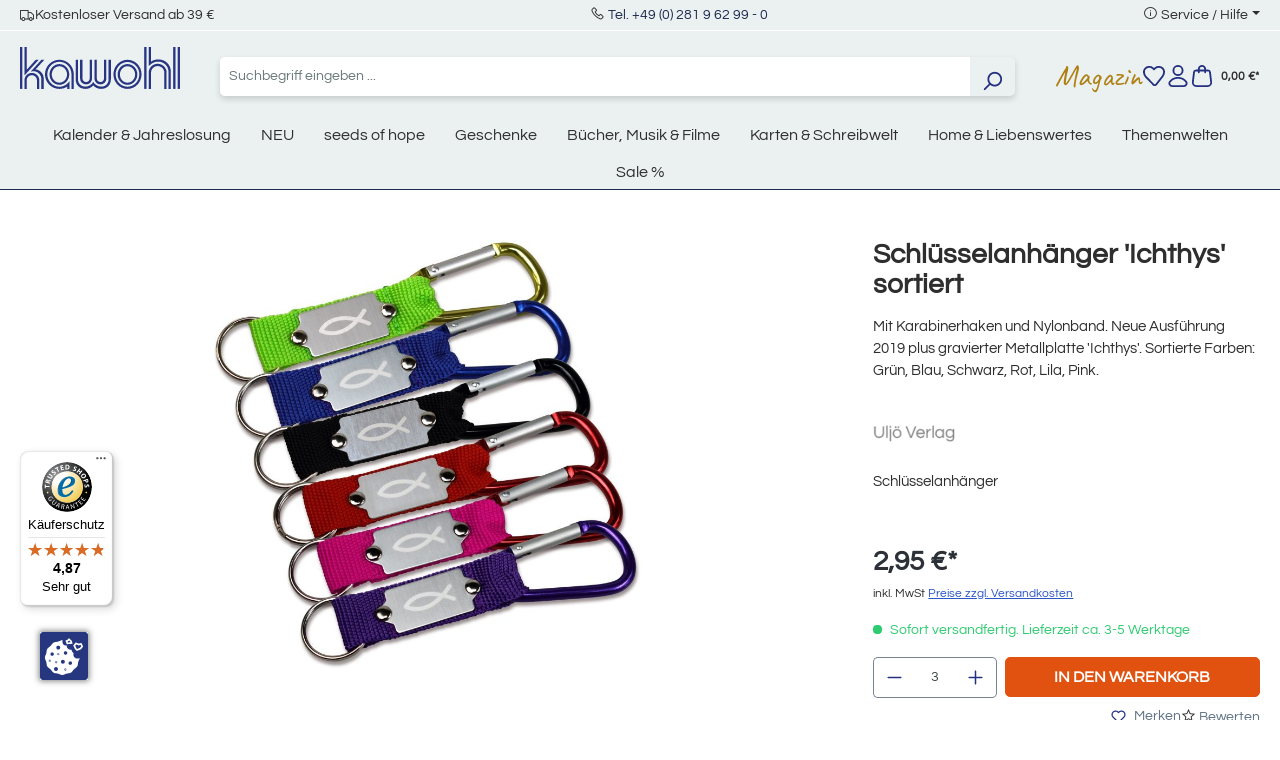

--- FILE ---
content_type: text/html; charset=UTF-8
request_url: https://www.kawohl.de/schluesselanhaenger-ichthys-sortiert-u02970
body_size: 24640
content:


<!DOCTYPE html>

<html lang="de-DE"
      itemscope="itemscope"
      itemtype="https://schema.org/WebPage">

        
                            
    <head>
                                    <meta charset="utf-8">
            
                            <meta name="viewport"
                      content="width=device-width, initial-scale=1, shrink-to-fit=no">
            
                            <meta name="author"
                      content="">
                <meta name="robots"
                      content="index,follow">
                <meta name="revisit-after"
                      content="15 days">
                <meta name="keywords"
                      content="">
                <meta name="description"
                      content="Schlüsselanhänger &amp; Bänder | Schlüsselanhänger &#039;Ichthys&#039; sortiert | EAN: 4260302445992 im Kawohl Onlineshop kaufen!">
            
                <meta property="og:type"
          content="product">
    <meta property="og:site_name"
          content="Kawohl">
    <meta property="og:url"
          content="https://www.kawohl.de/schluesselanhaenger-ichthys-sortiert-U02970">
    <meta property="og:title"
          content="Schlüsselanhänger &#039;Ichthys&#039; sortiert | Schlüsselanhänger &amp; Bänder bei Kawohl">

    <meta property="og:description"
          content="Schlüsselanhänger &amp; Bänder | Schlüsselanhänger &#039;Ichthys&#039; sortiert | EAN: 4260302445992 im Kawohl Onlineshop kaufen!">
    <meta property="og:image"
          content="https://www.kawohl.de/media/d9/f3/4f/1718222542/U02970.jpg?ts=1766453676">

            <meta property="product:brand"
              content="Uljö Verlag">
    
            <meta property="product:price:amount"
          content="2.95">
    <meta property="product:price:currency"
          content="EUR">
    <meta property="product:product_link"
          content="https://www.kawohl.de/schluesselanhaenger-ichthys-sortiert-U02970">

    <meta name="twitter:card"
          content="product">
    <meta name="twitter:site"
          content="Kawohl">
    <meta name="twitter:title"
          content="Schlüsselanhänger &#039;Ichthys&#039; sortiert | Schlüsselanhänger &amp; Bänder bei Kawohl">
    <meta name="twitter:description"
          content="Schlüsselanhänger &amp; Bänder | Schlüsselanhänger &#039;Ichthys&#039; sortiert | EAN: 4260302445992 im Kawohl Onlineshop kaufen!">
    <meta name="twitter:image"
          content="https://www.kawohl.de/media/d9/f3/4f/1718222542/U02970.jpg?ts=1766453676">

                            <meta itemprop="copyrightHolder"
                      content="Kawohl">
                <meta itemprop="copyrightYear"
                      content="">
                <meta itemprop="isFamilyFriendly"
                      content="false">
                <meta itemprop="image"
                      content="https://www.kawohl.de/media/87/ec/43/1718276727/kawohl-logo.svg?ts=1746443956">
            
                                            <meta name="theme-color"
                      content="#fff">
                            
                                                
                    <link rel="shortcut icon"
                  href="https://www.kawohl.de/media/9f/a4/52/1718276859/favicon.ico?ts=1724227211">
        
                                <link rel="apple-touch-icon"
                  href="https://www.kawohl.de/media/30/6e/bc/1716368759/favicon.png?ts=1724227255">
                    
            
    
    <link rel="canonical" href="https://www.kawohl.de/schluesselanhaenger-ichthys-sortiert-U02970">

                    <title itemprop="name">Schlüsselanhänger &#039;Ichthys&#039; sortiert | Schlüsselanhänger &amp; Bänder bei Kawohl</title>
        
                                                                        <link rel="stylesheet"
                      href="https://www.kawohl.de/theme/c58ac8d2c2662d6b1304df003e16643e/css/all.css?1768911407">
                                    
          <script src="https://www.kawohl.de/ccm19/public/app.js?apiKey=b7f71bcfe05beb3784f8d4dbff2b41c3e76a3ff2e27a0df4&amp;domain=d143467" referrerpolicy="origin"></script>
              
    <script>
        window.features = {"V6_5_0_0":true,"v6.5.0.0":true,"V6_6_0_0":true,"v6.6.0.0":true,"V6_7_0_0":false,"v6.7.0.0":false,"ADDRESS_SELECTION_REWORK":false,"address.selection.rework":false,"DISABLE_VUE_COMPAT":false,"disable.vue.compat":false,"ACCESSIBILITY_TWEAKS":false,"accessibility.tweaks":false,"ADMIN_VITE":false,"admin.vite":false,"TELEMETRY_METRICS":false,"telemetry.metrics":false,"PERFORMANCE_TWEAKS":false,"performance.tweaks":false,"CACHE_REWORK":false,"cache.rework":false,"PAYPAL_SETTINGS_TWEAKS":false,"paypal.settings.tweaks":false};
    </script>
        

                                                                            <script type="text/javascript"
                    data-acris-tag-manager-app="true"
                    data-acris-tag-manager-app-options="{&quot;context&quot;:{&quot;controllerName&quot;:&quot;product&quot;,&quot;controllerAction&quot;:&quot;index&quot;,&quot;currency&quot;:{&quot;isoCode&quot;:&quot;EUR&quot;}}}">
                (function(w,d,s,l,i){w[l]=w[l]||[];w[l].push({'gtm.start':
                        new Date().getTime(),event:'gtm.js'});var f=d.getElementsByTagName(s)[0],
                    j=d.createElement(s),dl=l!='dataLayer'?'&l='+l:'';j.async=true;j.src=
                    'https://www.googletagmanager.com/gtm.js?id='+i+dl;f.parentNode.insertBefore(j,f);
                })(window,document,'script','dataLayer','GTM-P42SKBS4');
            </script>
                                        <script type="text/javascript" data-acris-tag-manager-app-data-layer="true">
                        dataLayer.push({event: null, ecommerce: null, google_tag_params: null});
    dataLayer.push({
                        'event': 'view_item',
                        'ecommerce': {
            'currencyCode': 'EUR',
                                                                                        'detail': {
                    'actionField': {
                        'list': ''
                    },
                    'products': [{
                        'name': 'Schlüsselanhänger &#039;Ichthys&#039; sortiert',
                        'id': 'U02970',
                        'price': '2.48',
                        'brand': 'Uljö Verlag',
                        'category': 'Verlage',
                        'variant': ''
                    }]
                },
                    },
                                            'google_tag_params': {
                'ecomm_pagetype': 'product',
                'ecomm_prodid': 'U02970'
            }
                });
                </script>
                                                            
            
        <script data-acristagmanagercookie="true">
            window.dataLayer = window.dataLayer || [];
            function gtag() { dataLayer.push(arguments); }

            (() => {
                let analyticsStorageEnabled = false;
                let adsEnabled = false;
                                    analyticsStorageEnabled = document.cookie.split(';').some((item) => item.trim().includes('acris-tag-manager=1'));
                                                    adsEnabled = document.cookie.split(';').some((item) => item.trim().includes('acris-tag-manager=1'));
                
                // Always set a default consent for consent mode v2
                gtag('consent', 'default', {
                    'ad_user_data': adsEnabled ? 'granted' : 'denied',
                    'ad_storage': adsEnabled ? 'granted' : 'denied',
                    'ad_personalization': adsEnabled ? 'granted' : 'denied',
                    'analytics_storage': analyticsStorageEnabled ? 'granted' : 'denied'
                });
            })();
        </script>
            

                                                                                                                                                                                                
    <!-- added by Trusted Shops app: Start -->
    <script src="https://integrations.etrusted.com/applications/widget.js/v2" async defer></script>
    <!-- End -->
                        

                            
            
                
        
                                    <script>
                window.activeNavigationId = '0192bd8ffecd7cab8dcaa3ec17120454';
                window.router = {
                    'frontend.cart.offcanvas': '/checkout/offcanvas',
                    'frontend.cookie.offcanvas': '/cookie/offcanvas',
                    'frontend.checkout.finish.page': '/checkout/finish',
                    'frontend.checkout.info': '/widgets/checkout/info',
                    'frontend.menu.offcanvas': '/widgets/menu/offcanvas',
                    'frontend.cms.page': '/widgets/cms',
                    'frontend.cms.navigation.page': '/widgets/cms/navigation',
                    'frontend.account.addressbook': '/widgets/account/address-book',
                    'frontend.country.country-data': '/country/country-state-data',
                    'frontend.app-system.generate-token': '/app-system/Placeholder/generate-token',
                    };
                window.salesChannelId = '018f9f8cdb1672b8be7e0f7eb1bf6f64';
            </script>
        
    <script>
        // Get full path for Analytics by name. Insert JS in the head.
        window.router['frontend.nosto.analytics-tracking'] = '/nosto/analytics-tracking';
    </script>

                                <script>
                
                window.breakpoints = {"xs":0,"sm":576,"md":768,"lg":992,"xl":1200,"xxl":1400};
            </script>
        
                                    <script>
                    window.customerLoggedInState = 0;

                    window.wishlistEnabled = 1;
                </script>
                    
                        
                            <script>
                window.themeAssetsPublicPath = 'https://www.kawohl.de/theme/0190069a37bd732687ecb40ad3ff4564/assets/';
            </script>
        
                        
    <script>
        window.validationMessages = {"required":"%field% darf nicht leer sein.","email":"Ung\u00fcltige E-Mail-Adresse. Die E-Mail ben\u00f6tigt das Format \"nutzer@beispiel.de\".","confirmation":"Ihre Eingaben sind nicht identisch.","minLength":"Diese Eingabe ist zu kurz"};
    </script>
        
                                                            <script>
                        window.themeJsPublicPath = 'https://www.kawohl.de/theme/c58ac8d2c2662d6b1304df003e16643e/js/';
                    </script>
                                            <script type="text/javascript" src="https://www.kawohl.de/theme/c58ac8d2c2662d6b1304df003e16643e/js/storefront/storefront.js?1768911407" defer></script>
                                            <script type="text/javascript" src="https://www.kawohl.de/theme/c58ac8d2c2662d6b1304df003e16643e/js/ecw-authors/ecw-authors.js?1768911407" defer></script>
                                            <script type="text/javascript" src="https://www.kawohl.de/theme/c58ac8d2c2662d6b1304df003e16643e/js/crsw-clever-reach-official/crsw-clever-reach-official.js?1768911407" defer></script>
                                            <script type="text/javascript" src="https://www.kawohl.de/theme/c58ac8d2c2662d6b1304df003e16643e/js/neti-next-easy-coupon/neti-next-easy-coupon.js?1768911407" defer></script>
                                            <script type="text/javascript" src="https://www.kawohl.de/theme/c58ac8d2c2662d6b1304df003e16643e/js/nosto-integration/nosto-integration.js?1768911407" defer></script>
                                            <script type="text/javascript" src="https://www.kawohl.de/theme/c58ac8d2c2662d6b1304df003e16643e/js/shop-studio-blog/shop-studio-blog.js?1768911407" defer></script>
                                            <script type="text/javascript" src="https://www.kawohl.de/theme/c58ac8d2c2662d6b1304df003e16643e/js/swag-pay-pal/swag-pay-pal.js?1768911407" defer></script>
                                            <script type="text/javascript" src="https://www.kawohl.de/theme/c58ac8d2c2662d6b1304df003e16643e/js/acris-tag-manager-app-c-s/acris-tag-manager-app-c-s.js?1768911407" defer></script>
                                            <script type="text/javascript" src="https://www.kawohl.de/theme/c58ac8d2c2662d6b1304df003e16643e/js/trusted-shops-easy-integration-s6/trusted-shops-easy-integration-s6.js?1768911407" defer></script>
                                            <script type="text/javascript" src="https://www.kawohl.de/theme/c58ac8d2c2662d6b1304df003e16643e/js/ecw-theme/ecw-theme.js?1768911407" defer></script>
                                                        

    
    
        </head>

        
                                                                                                                                                                                                
    <!-- added by Trusted Shops app: Start -->
    <script src="https://integrations.etrusted.com/applications/widget.js/v2" async defer></script>
    <!-- End -->
                        
    <body class="is-ctl-product is-act-index">

            
                
    
    
            <div id="page-top" class="skip-to-content bg-primary-subtle text-primary-emphasis overflow-hidden" tabindex="-1">
            <div class="container skip-to-content-container d-flex justify-content-center visually-hidden-focusable">
                                                                                        <a href="#content-main" class="skip-to-content-link d-inline-flex text-decoration-underline m-1 p-2 fw-bold gap-2">
                                Zum Hauptinhalt springen
                            </a>
                                            
                                                                        <a href="#header-main-search-input" class="skip-to-content-link d-inline-flex text-decoration-underline m-1 p-2 fw-bold gap-2 d-none d-sm-block">
                                Zur Suche springen
                            </a>
                                            
                                                                        <a href="#main-navigation-menu" class="skip-to-content-link d-inline-flex text-decoration-underline m-1 p-2 fw-bold gap-2 d-none d-lg-block">
                                Zur Hauptnavigation springen
                            </a>
                                                                        </div>
        </div>
        
                        <noscript><iframe src="https://www.googletagmanager.com/ns.html?id=GTM-P42SKBS4"
                          height="0" width="0" style="display:none;visibility:hidden"></iframe></noscript>
                    <noscript class="noscript-main">
                
    <div role="alert"
         aria-live="polite"
                  class="alert alert-info alert-has-icon">
                                                                        
                                                    <span class="icon icon-info" aria-hidden="true">
                                        <svg xmlns="http://www.w3.org/2000/svg" xmlns:xlink="http://www.w3.org/1999/xlink" width="24" height="24" viewBox="0 0 24 24"><defs><path d="M12 7c.5523 0 1 .4477 1 1s-.4477 1-1 1-1-.4477-1-1 .4477-1 1-1zm1 9c0 .5523-.4477 1-1 1s-1-.4477-1-1v-5c0-.5523.4477-1 1-1s1 .4477 1 1v5zm11-4c0 6.6274-5.3726 12-12 12S0 18.6274 0 12 5.3726 0 12 0s12 5.3726 12 12zM12 2C6.4772 2 2 6.4772 2 12s4.4772 10 10 10 10-4.4772 10-10S17.5228 2 12 2z" id="icons-default-info" /></defs><use xlink:href="#icons-default-info" fill="#758CA3" fill-rule="evenodd" /></svg>
                    </span>                                                    
                                    
                    <div class="alert-content-container">
                                                    
                                                        <div class="alert-content">                                                    Um unseren Shop in vollem Umfang nutzen zu können, empfehlen wir Ihnen Javascript in Ihrem Browser zu aktivieren.
                                                                </div>                
                                                                </div>
            </div>
            </noscript>
        

                                    

    
    
    <header class="header-main">
                                    <div class="modal" tabindex="-1" id="countryNotification">
        <div class="modal-dialog modal-dialog-centered">
            <div class="modal-content  no-title ">
                <div class="modal-header">
                                        <button type="button" class="btn-close" data-bs-dismiss="modal" aria-label="Close"></button>
                </div>
                <div class="modal-body">
                    
                </div>
            </div>
        </div>
    </div>

    <script>
        document.addEventListener('DOMContentLoaded', e => {
            var countryNotificationElem = document.getElementById('countryNotification');
            window.countryNotificationModal = new window.bootstrap.Modal(countryNotificationElem, {});

            countryNotificationElem.addEventListener('hidden.bs.modal', e => {
                let date = new Date();
                date.setTime(date.getTime() + (24*60*60*1000));
                let dateString = date.toGMTString();
                document.cookie = "countryNotification=1; path=/; expires=" + dateString + ';';
            });

            const xhttp = new XMLHttpRequest();
            xhttp.onload = function() {
                try {
                    let response = JSON.parse(this.responseText);
                    if (response.ip) {
                        window.countryNotificationModal.show();
                    }
                } catch (e) {
                    return false;
                }
            }
            xhttp.open("GET", "https://www.kawohl.de/countrynotification", true);
            xhttp.send();
        })
    </script>

    
                    
    <div class="topBar d-none d-lg-flex justify-content-center align-items-center bg-secondary position-relative border-bottom border-white py-1">
        <div class="container">
            <div class="row">
                <div class="col-12 d-none d-lg-flex justify-content-between w-100">
                    <div class="d-flex align-items-center gap-4">
						<i class="las la-truck"></i>
                        <span class="text-dark fs-6">Kostenloser Versand ab 39 &euro;</span>
                    </div>
                    <div class="">
                    <i class="las la-phone"></i>
                        <span class="text-dark fs-6"><a href="tel:+49281962990">Tel. +49 (0) 281 9 62 99 - 0</a></span>
                    </div>
                    <div class="top-bar-menu dropdown">
                        <i class="las la-info-circle"></i>
                        <span class="dropdown-toggle fs-6" type="button" data-bs-toggle="dropdown" aria-expanded="false">Service / Hilfe</span>
                        <ul class="dropdown-menu"><li class="dropdown-item fs-6"><a class="footer-service-menu-link"
                                               href="https://www.kawohl.de/impressum"
                                                                                              title="Impressum">
                                                Impressum
                                            </a></li><li class="dropdown-item fs-6"><a class="footer-service-menu-link"
                                               href="https://www.kawohl.de/agb-verbraucherinfo"
                                                                                              title="AGB &amp; Verbraucherinfo">
                                                AGB &amp; Verbraucherinfo
                                            </a></li><li class="dropdown-item fs-6"><a class="footer-service-menu-link"
                                               href="https://www.kawohl.de/widerrufsbelehrung"
                                                                                              title="Wiederrufsbelehrung">
                                                Wiederrufsbelehrung
                                            </a></li><li class="dropdown-item fs-6"><a class="footer-service-menu-link"
                                               href="https://www.kawohl.de/widerrufsformular"
                                                                                              title="Wiederrufsformular">
                                                Wiederrufsformular
                                            </a></li><li class="dropdown-item fs-6"><a class="footer-service-menu-link"
                                               href="https://www.kawohl.de/datenschutz"
                                                                                              title="Datenschutz">
                                                Datenschutz
                                            </a></li></ul>                    </div>
                </div>
            </div>
        </div>
    </div>
    
    	<div class="container">
		<div class="row align-items-center header-row">
							<div class="col-12 col-lg-auto mt-0 mb-3  d-flex justify-content-between">
					    <div class="header-logo-main text-center">
                    <a class="header-logo-main-link"
               href="/"
               title="Zur Startseite gehen">
                                    <picture class="header-logo-picture d-block m-auto">
                                                                            
                                                                            
                                                                                    <img src="https://www.kawohl.de/media/87/ec/43/1718276727/kawohl-logo.svg?ts=1746443956"
                                     alt="Zur Startseite gehen"
                                     class="img-fluid header-logo-main-img">
                                                                        </picture>
                            </a>
            </div>
					<div class="d-flex gap-2 d-sm-none">
																					<div class="col-auto">
									<div class="header-wishlist">
										<a class="btn header-wishlist-btn header-actions-btn" href="/wishlist" title="Merkzettel" aria-label="Merkzettel">
											    
            <span class="header-wishlist-icon">
            <span class="icon icon-merken">
                                        <svg xmlns="http://www.w3.org/2000/svg" width="23.593" height="21.733" viewBox="0 0 23.593 21.733"><defs><style>.a{fill:#253081;}</style></defs><g transform="translate(0.001 0)"><path class="a" d="M6.674,0a6.759,6.759,0,0,1,4.81,1.991l.322.323.279-.279A6.819,6.819,0,0,1,16.938.026h0a6.825,6.825,0,0,1,4.8,1.959l.008.007,0,0a6.316,6.316,0,0,1,1.823,5.034,9.553,9.553,0,0,1-1.867,4.9l-.018.024-6.709,8.616a3,3,0,0,1-4.526.239L1.991,12.04a1,1,0,0,1-.078-.092,9.258,9.258,0,0,1-1.9-4.922A6.357,6.357,0,0,1,1.86,2l0,0A6.757,6.757,0,0,1,6.674,0Zm5.132,4.729a1,1,0,0,1-.707-.293L10.07,3.406a4.8,4.8,0,0,0-6.79,0l-.005.005c-2.06,2.06-1.344,5.208.2,7.285l8.421,8.731a1,1,0,0,0,1.508-.08l6.7-8.6A7.529,7.529,0,0,0,21.579,6.9a4.314,4.314,0,0,0-1.242-3.488h0a4.836,4.836,0,0,0-3.4-1.384h0A4.831,4.831,0,0,0,13.5,3.45l-.986.986A1,1,0,0,1,11.806,4.729Z"/></g></svg>
                    </span>        </span>
    
    
        <span class="badge bg-primary header-wishlist-badge"
          id="wishlist-basket"
          data-wishlist-storage="true"
          data-wishlist-storage-options="{&quot;listPath&quot;:&quot;\/wishlist\/list&quot;,&quot;mergePath&quot;:&quot;\/wishlist\/merge&quot;,&quot;pageletPath&quot;:&quot;\/wishlist\/merge\/pagelet&quot;}"
          data-wishlist-widget="true"
          data-wishlist-widget-options="{&quot;showCounter&quot;:true}"
    ></span>
										</a>
									</div>
								</div>
													
													<div class="col-auto">
								<div class="account-menu">
									    <div class="dropdown">
                    <button class="btn account-menu-btn header-actions-btn position-relative"
                    type="button"
                    id="accountWidget"
                    data-account-menu="true"
                    data-bs-toggle="dropdown"
                    aria-haspopup="true"
                    aria-expanded="false"
                    aria-label="Ihr Konto"
                    title="Ihr Konto">
                <span class="icon icon-user">
                                        <svg xmlns="http://www.w3.org/2000/svg" width="20.808" height="24" viewBox="0 0 20.808 24"><defs><style>.a{fill:#253081;}</style></defs><g transform="translate(-0.001)"><path class="a" d="M5-1A6,6,0,1,1-1,5,6.007,6.007,0,0,1,5-1ZM5,9A4,4,0,1,0,1,5,4,4,0,0,0,5,9Z" transform="translate(5.405 1)"/><path class="a" d="M16.8,24H4.01A4.006,4.006,0,0,1,.859,17.524a11.606,11.606,0,0,1,4.053-3.284A12.368,12.368,0,0,1,10.406,13,12.365,12.365,0,0,1,15.9,14.239a11.606,11.606,0,0,1,4.053,3.285A4.005,4.005,0,0,1,16.8,24Zm-6.4-9a9.89,9.89,0,0,0-7.973,3.758A2.006,2.006,0,0,0,4.01,22H16.8a2.006,2.006,0,0,0,1.577-3.242A9.889,9.889,0,0,0,10.406,15Z"/></g></svg>
                    </span>                            </button>
            
        
                    <div class="dropdown-menu dropdown-menu-end account-menu-dropdown js-account-menu-dropdown"
                 aria-labelledby="accountWidget">
                


                                                    <script data-acris-tag-manager-app-data="product-page-loaded"
                        type="application/json">{"context":{"currency":"EUR"},"product":{"id":"01900e0b563471cd9111694f53dc2811","number":"U02970","name":"Schl\u00fcsselanh\u00e4nger 'Ichthys' sortiert","price":2.48,"currency":"EUR","quantity":1}}</script>
                        
            

            <div class="offcanvas-header">
                            <button class="btn btn-light offcanvas-close js-offcanvas-close">
                                            <span class="icon icon-x icon-sm">
                                        <svg xmlns="http://www.w3.org/2000/svg" xmlns:xlink="http://www.w3.org/1999/xlink" width="24" height="24" viewBox="0 0 24 24"><defs><path d="m10.5858 12-7.293-7.2929c-.3904-.3905-.3904-1.0237 0-1.4142.3906-.3905 1.0238-.3905 1.4143 0L12 10.5858l7.2929-7.293c.3905-.3904 1.0237-.3904 1.4142 0 .3905.3906.3905 1.0238 0 1.4143L13.4142 12l7.293 7.2929c.3904.3905.3904 1.0237 0 1.4142-.3906.3905-1.0238.3905-1.4143 0L12 13.4142l-7.2929 7.293c-.3905.3904-1.0237.3904-1.4142 0-.3905-.3906-.3905-1.0238 0-1.4143L10.5858 12z" id="icons-default-x" /></defs><use xlink:href="#icons-default-x" fill="#758CA3" fill-rule="evenodd" /></svg>
                    </span>                    
                                            Menü schließen
                                    </button>
                    </div>
    
            <div class="offcanvas-body">
                <div class="account-menu">
                                    <div class="dropdown-header account-menu-header">
                    Ihr Konto
                </div>
                    
                                    <div class="account-menu-login">
                                            <a href="/account/login"
                           title="Anmelden"
                           class="btn btn-primary account-menu-login-button">
                            Anmelden
                        </a>
                    
                                            <div class="account-menu-register">
                            oder
                            <a href="/account/login"
                               title="Registrieren">
                                registrieren
                            </a>
                        </div>
                                    </div>
                    
                    <div class="account-menu-links">
                    <div class="header-account-menu">
        <div class="card account-menu-inner">
                                        
                                                <nav class="list-group list-group-flush account-aside-list-group">
                                                                                        <a href="/account"
                                   title="Übersicht"
                                   class="list-group-item list-group-item-action account-aside-item"
                                   >
                                    Übersicht
                                </a>
                            
                                                            <a href="/account/profile"
                                   title="Persönliches Profil"
                                   class="list-group-item list-group-item-action account-aside-item"
                                   >
                                    Persönliches Profil
                                </a>
                            
                                                            <a href="/account/address"
                                   title="Adressen"
                                   class="list-group-item list-group-item-action account-aside-item"
                                   >
                                    Adressen
                                </a>
                            
                                                                                                                        <a href="/account/payment"
                                   title="Zahlungsarten"
                                   class="list-group-item list-group-item-action account-aside-item"
                                   >
                                    Zahlungsarten
                                </a>
                                                            
                                                            <a href="/account/order"
                                   title="Bestellungen"
                                   class="list-group-item list-group-item-action account-aside-item"
                                   >
                                    Bestellungen
                                </a>
                                                    

                        <a
                href="/EasyCoupon/list"
                title="Meine Gutscheine"
                class="list-group-item list-group-item-action account-aside-item"
            >
                Meine Gutscheine
            </a>
            
                    </nav>
                            
                                                </div>
    </div>
            </div>
            </div>
        </div>
                </div>
            </div>
								</div>
							</div>
						
													<div class="col-auto">
								<div class="header-cart">
									<a class="btn header-cart-btn header-actions-btn" href="/checkout/cart" data-cart-widget="true" title="Warenkorb" aria-label="Warenkorb">
										
                    
    <span class="header-cart-icon">
        <span class="icon icon-warenkorb">
                                        <svg xmlns="http://www.w3.org/2000/svg" width="22.004" height="24" viewBox="0 0 22.004 24"><defs><style>.a{fill:#253081;}</style></defs><g transform="translate(0)"><path class="a" d="M17,24H5A5,5,0,0,1,.035,18.416L1.3,7.649A3,3,0,0,1,4.281,5H17.724A3,3,0,0,1,20.7,7.649L21.97,18.416A5,5,0,0,1,17,24ZM4.281,7a1,1,0,0,0-.994.883L2.021,18.65A3,3,0,0,0,5,22H17a3,3,0,0,0,2.98-3.35L18.717,7.883A1,1,0,0,0,17.724,7Z"/><path class="a" d="M14.5,9a1,1,0,0,1-1-1V4.5a2.5,2.5,0,1,0-5,0V8a1,1,0,0,1-2,0V4.5a4.5,4.5,0,1,1,9,0V8A1,1,0,0,1,14.5,9Z"/></g></svg>
                    </span>    </span>
        <span style="font-size: 12px;margin-left: 5px;">
        0,00 €*
    </span>


                            <div class="nosto_cart" style="display:none">
                        <div class="restore_link">https://www.kawohl.de/nosto-restore-cart/019bdcfdaa227349bdfd596977429d5d</div>
    </div>
    
                
    
    
    
									</a>
								</div>
							</div>
						
					</div>
				</div>

			
							<div class="col-12 order-2 col-sm order-sm-1 header-search-col">
					<div class="row">
						<div class="col-sm-auto d-none d-sm-block d-lg-none">
															<div class="nav-main-toggle">
																			<button class="btn nav-main-toggle-btn header-actions-btn" type="button" data-off-canvas-menu="true" aria-label="Menü">
																							<span class="icon icon-stack">
                                        <svg xmlns="http://www.w3.org/2000/svg" xmlns:xlink="http://www.w3.org/1999/xlink" width="24" height="24" viewBox="0 0 24 24"><defs><path d="M3 13c-.5523 0-1-.4477-1-1s.4477-1 1-1h18c.5523 0 1 .4477 1 1s-.4477 1-1 1H3zm0-7c-.5523 0-1-.4477-1-1s.4477-1 1-1h18c.5523 0 1 .4477 1 1s-.4477 1-1 1H3zm0 14c-.5523 0-1-.4477-1-1s.4477-1 1-1h18c.5523 0 1 .4477 1 1s-.4477 1-1 1H3z" id="icons-default-stack" /></defs><use xlink:href="#icons-default-stack" fill="#758CA3" fill-rule="evenodd" /></svg>
                    </span>																					</button>
																	</div>
													</div>
						<div class="col">
							
    <div class="collapse"
         id="searchCollapse">
        <div class="header-search my-2 m-sm-auto">
                            <form action="/search"
                      method="get"
                      data-search-widget="true"
                      data-search-widget-options="{&quot;searchWidgetMinChars&quot;:2}"
                      data-url="/suggest?search="
                      class="header-search-form">
                                            <div class="input-group">
                                                            <input type="search"
                                       id="header-main-search-input"
                                       name="search"
                                       class="form-control header-search-input"
                                       autocomplete="off"
                                       autocapitalize="off"
                                       placeholder="Suchbegriff eingeben ..."
                                       aria-label="Suchbegriff eingeben ..."
                                       value=""
                                >
                            
                                                            <button type="submit"
                                        class="btn header-search-btn"
                                        aria-label="Suchen">
                                    <span class="header-search-icon">
                                        <span class="icon icon-search">
                                        <svg xmlns="http://www.w3.org/2000/svg" xmlns:xlink="http://www.w3.org/1999/xlink" width="24" height="24" viewBox="0 0 24 24"><defs><path d="M10.0944 16.3199 4.707 21.707c-.3905.3905-1.0237.3905-1.4142 0-.3905-.3905-.3905-1.0237 0-1.4142L8.68 14.9056C7.6271 13.551 7 11.8487 7 10c0-4.4183 3.5817-8 8-8s8 3.5817 8 8-3.5817 8-8 8c-1.8487 0-3.551-.627-4.9056-1.6801zM15 16c3.3137 0 6-2.6863 6-6s-2.6863-6-6-6-6 2.6863-6 6 2.6863 6 6 6z" id="icons-default-search" /></defs><use xlink:href="#icons-default-search" fill="#758CA3" fill-rule="evenodd" /></svg>
                    </span>                                    </span>
                                </button>
                            
                                                            <button class="btn header-close-btn js-search-close-btn d-none"
                                        type="button"
                                        aria-label="Die Dropdown-Suche schließen">
                                    <span class="header-close-icon">
                                        <span class="icon icon-x">
                                        <svg xmlns="http://www.w3.org/2000/svg" xmlns:xlink="http://www.w3.org/1999/xlink" width="24" height="24" viewBox="0 0 24 24"><use xlink:href="#icons-default-x" fill="#758CA3" fill-rule="evenodd" /></svg>
                    </span>                                    </span>
                                </button>
                                                    </div>
                                    </form>
                    </div>
    </div>
						</div>
					</div>
				</div>
			
							<div class="col-12 order-1 col-sm-auto order-sm-2 header-actions-col">
					<div class="row g-0 align-items-center gap-3">
													<div class="col-1 d-sm-none">
								<div class="menu-button">
																			<button class="btn nav-main-toggle-btn header-actions-btn" type="button" data-off-canvas-menu="true" aria-label="Menü">
																							<span class="icon icon-stack">
                                        <svg xmlns="http://www.w3.org/2000/svg" xmlns:xlink="http://www.w3.org/1999/xlink" width="24" height="24" viewBox="0 0 24 24"><use xlink:href="#icons-default-stack" fill="#758CA3" fill-rule="evenodd" /></svg>
                    </span>																					</button>
																	</div>
							</div>
							<div class="col d-sm-none">
							
    <div class="collapse"
         id="searchCollapse">
        <div class="header-search my-2 m-sm-auto">
                            <form action="/search"
                      method="get"
                      data-search-widget="true"
                      data-search-widget-options="{&quot;searchWidgetMinChars&quot;:2}"
                      data-url="/suggest?search="
                      class="header-search-form">
                                            <div class="input-group">
                                                            <input type="search"
                                       id="header-main-search-input"
                                       name="search"
                                       class="form-control header-search-input"
                                       autocomplete="off"
                                       autocapitalize="off"
                                       placeholder="Suchbegriff eingeben ..."
                                       aria-label="Suchbegriff eingeben ..."
                                       value=""
                                >
                            
                                                            <button type="submit"
                                        class="btn header-search-btn"
                                        aria-label="Suchen">
                                    <span class="header-search-icon">
                                        <span class="icon icon-search">
                                        <svg xmlns="http://www.w3.org/2000/svg" xmlns:xlink="http://www.w3.org/1999/xlink" width="24" height="24" viewBox="0 0 24 24"><use xlink:href="#icons-default-search" fill="#758CA3" fill-rule="evenodd" /></svg>
                    </span>                                    </span>
                                </button>
                            
                                                            <button class="btn header-close-btn js-search-close-btn d-none"
                                        type="button"
                                        aria-label="Die Dropdown-Suche schließen">
                                    <span class="header-close-icon">
                                        <span class="icon icon-x">
                                        <svg xmlns="http://www.w3.org/2000/svg" xmlns:xlink="http://www.w3.org/1999/xlink" width="24" height="24" viewBox="0 0 24 24"><use xlink:href="#icons-default-x" fill="#758CA3" fill-rule="evenodd" /></svg>
                    </span>                                    </span>
                                </button>
                                                    </div>
                                    </form>
                    </div>
    </div>
						</div>
						
						
						 							<div class="col-auto d-none d-sm-block">
								<a class="entry--link header-magazin-link" href="/magazin/" style="font-size: 30px; color: #ae7f11;display: block;">Magazin</a>
							</div>
						
																					<div class="col-auto d-none d-sm-block">
									<div class="header-wishlist">
										<a class="btn header-wishlist-btn header-actions-btn" href="/wishlist" title="Merkzettel" aria-label="Merkzettel">
											    
            <span class="header-wishlist-icon">
            <span class="icon icon-merken">
                                        <svg xmlns="http://www.w3.org/2000/svg" width="23.593" height="21.733" viewBox="0 0 23.593 21.733"><defs><style>.a{fill:#253081;}</style></defs><g transform="translate(0.001 0)"><path class="a" d="M6.674,0a6.759,6.759,0,0,1,4.81,1.991l.322.323.279-.279A6.819,6.819,0,0,1,16.938.026h0a6.825,6.825,0,0,1,4.8,1.959l.008.007,0,0a6.316,6.316,0,0,1,1.823,5.034,9.553,9.553,0,0,1-1.867,4.9l-.018.024-6.709,8.616a3,3,0,0,1-4.526.239L1.991,12.04a1,1,0,0,1-.078-.092,9.258,9.258,0,0,1-1.9-4.922A6.357,6.357,0,0,1,1.86,2l0,0A6.757,6.757,0,0,1,6.674,0Zm5.132,4.729a1,1,0,0,1-.707-.293L10.07,3.406a4.8,4.8,0,0,0-6.79,0l-.005.005c-2.06,2.06-1.344,5.208.2,7.285l8.421,8.731a1,1,0,0,0,1.508-.08l6.7-8.6A7.529,7.529,0,0,0,21.579,6.9a4.314,4.314,0,0,0-1.242-3.488h0a4.836,4.836,0,0,0-3.4-1.384h0A4.831,4.831,0,0,0,13.5,3.45l-.986.986A1,1,0,0,1,11.806,4.729Z"/></g></svg>
                    </span>        </span>
    
    
        <span class="badge bg-primary header-wishlist-badge"
          id="wishlist-basket"
          data-wishlist-storage="true"
          data-wishlist-storage-options="{&quot;listPath&quot;:&quot;\/wishlist\/list&quot;,&quot;mergePath&quot;:&quot;\/wishlist\/merge&quot;,&quot;pageletPath&quot;:&quot;\/wishlist\/merge\/pagelet&quot;}"
          data-wishlist-widget="true"
          data-wishlist-widget-options="{&quot;showCounter&quot;:true}"
    ></span>
										</a>
									</div>
								</div>
													
													<div class="col-auto d-none d-sm-block">
								<div class="account-menu">
									    <div class="dropdown">
                    <button class="btn account-menu-btn header-actions-btn position-relative"
                    type="button"
                    id="accountWidget"
                    data-account-menu="true"
                    data-bs-toggle="dropdown"
                    aria-haspopup="true"
                    aria-expanded="false"
                    aria-label="Ihr Konto"
                    title="Ihr Konto">
                <span class="icon icon-user">
                                        <svg xmlns="http://www.w3.org/2000/svg" width="20.808" height="24" viewBox="0 0 20.808 24"><defs><style>.a{fill:#253081;}</style></defs><g transform="translate(-0.001)"><path class="a" d="M5-1A6,6,0,1,1-1,5,6.007,6.007,0,0,1,5-1ZM5,9A4,4,0,1,0,1,5,4,4,0,0,0,5,9Z" transform="translate(5.405 1)"/><path class="a" d="M16.8,24H4.01A4.006,4.006,0,0,1,.859,17.524a11.606,11.606,0,0,1,4.053-3.284A12.368,12.368,0,0,1,10.406,13,12.365,12.365,0,0,1,15.9,14.239a11.606,11.606,0,0,1,4.053,3.285A4.005,4.005,0,0,1,16.8,24Zm-6.4-9a9.89,9.89,0,0,0-7.973,3.758A2.006,2.006,0,0,0,4.01,22H16.8a2.006,2.006,0,0,0,1.577-3.242A9.889,9.889,0,0,0,10.406,15Z"/></g></svg>
                    </span>                            </button>
            
        
                    <div class="dropdown-menu dropdown-menu-end account-menu-dropdown js-account-menu-dropdown"
                 aria-labelledby="accountWidget">
                


                                                    <script data-acris-tag-manager-app-data="product-page-loaded"
                        type="application/json">{"context":{"currency":"EUR"},"product":{"id":"01900e0b563471cd9111694f53dc2811","number":"U02970","name":"Schl\u00fcsselanh\u00e4nger 'Ichthys' sortiert","price":2.48,"currency":"EUR","quantity":1}}</script>
                        
            

            <div class="offcanvas-header">
                            <button class="btn btn-light offcanvas-close js-offcanvas-close">
                                            <span class="icon icon-x icon-sm">
                                        <svg xmlns="http://www.w3.org/2000/svg" xmlns:xlink="http://www.w3.org/1999/xlink" width="24" height="24" viewBox="0 0 24 24"><use xlink:href="#icons-default-x" fill="#758CA3" fill-rule="evenodd" /></svg>
                    </span>                    
                                            Menü schließen
                                    </button>
                    </div>
    
            <div class="offcanvas-body">
                <div class="account-menu">
                                    <div class="dropdown-header account-menu-header">
                    Ihr Konto
                </div>
                    
                                    <div class="account-menu-login">
                                            <a href="/account/login"
                           title="Anmelden"
                           class="btn btn-primary account-menu-login-button">
                            Anmelden
                        </a>
                    
                                            <div class="account-menu-register">
                            oder
                            <a href="/account/login"
                               title="Registrieren">
                                registrieren
                            </a>
                        </div>
                                    </div>
                    
                    <div class="account-menu-links">
                    <div class="header-account-menu">
        <div class="card account-menu-inner">
                                        
                                                <nav class="list-group list-group-flush account-aside-list-group">
                                                                                        <a href="/account"
                                   title="Übersicht"
                                   class="list-group-item list-group-item-action account-aside-item"
                                   >
                                    Übersicht
                                </a>
                            
                                                            <a href="/account/profile"
                                   title="Persönliches Profil"
                                   class="list-group-item list-group-item-action account-aside-item"
                                   >
                                    Persönliches Profil
                                </a>
                            
                                                            <a href="/account/address"
                                   title="Adressen"
                                   class="list-group-item list-group-item-action account-aside-item"
                                   >
                                    Adressen
                                </a>
                            
                                                                                                                        <a href="/account/payment"
                                   title="Zahlungsarten"
                                   class="list-group-item list-group-item-action account-aside-item"
                                   >
                                    Zahlungsarten
                                </a>
                                                            
                                                            <a href="/account/order"
                                   title="Bestellungen"
                                   class="list-group-item list-group-item-action account-aside-item"
                                   >
                                    Bestellungen
                                </a>
                                                    

                        <a
                href="/EasyCoupon/list"
                title="Meine Gutscheine"
                class="list-group-item list-group-item-action account-aside-item"
            >
                Meine Gutscheine
            </a>
            
                    </nav>
                            
                                                </div>
    </div>
            </div>
            </div>
        </div>
                </div>
            </div>
								</div>
							</div>
						
													<div class="col-auto d-none d-sm-block">
								<div class="header-cart" data-off-canvas-cart="true">
									<a class="btn header-cart-btn header-actions-btn" href="/checkout/cart" data-cart-widget="true" title="Warenkorb" aria-label="Warenkorb">
										
                    
    <span class="header-cart-icon">
        <span class="icon icon-warenkorb">
                                        <svg xmlns="http://www.w3.org/2000/svg" width="22.004" height="24" viewBox="0 0 22.004 24"><defs><style>.a{fill:#253081;}</style></defs><g transform="translate(0)"><path class="a" d="M17,24H5A5,5,0,0,1,.035,18.416L1.3,7.649A3,3,0,0,1,4.281,5H17.724A3,3,0,0,1,20.7,7.649L21.97,18.416A5,5,0,0,1,17,24ZM4.281,7a1,1,0,0,0-.994.883L2.021,18.65A3,3,0,0,0,5,22H17a3,3,0,0,0,2.98-3.35L18.717,7.883A1,1,0,0,0,17.724,7Z"/><path class="a" d="M14.5,9a1,1,0,0,1-1-1V4.5a2.5,2.5,0,1,0-5,0V8a1,1,0,0,1-2,0V4.5a4.5,4.5,0,1,1,9,0V8A1,1,0,0,1,14.5,9Z"/></g></svg>
                    </span>    </span>
        <span style="font-size: 12px;margin-left: 5px;">
        0,00 €*
    </span>


                            <div class="nosto_cart" style="display:none">
                        <div class="restore_link">https://www.kawohl.de/nosto-restore-cart/019bdcfdaa227349bdfd596977429d5d</div>
    </div>
    
                
    
    
    
									</a>
								</div>
							</div>
											</div>
				</div>
					</div>
	</div>

            </header>

                                        <div class="nav-main">
                                                                                            
    <div class="main-navigation"
         id="mainNavigation"
         data-flyout-menu="true">
                    <div class="container">
                                    <nav class="nav main-navigation-menu"
                        id="main-navigation-menu"
                        aria-label="Hauptnavigation"
                        itemscope="itemscope"
                        itemtype="https://schema.org/SiteNavigationElement">
                        
                                                                            
                                                    
                                                                                            
                                                                                                                                                    
                                        <a class="nav-link main-navigation-link nav-item-0190069e56cc717d8de460f9b9d36249 "
                                           href="https://www.kawohl.de/kalender-jahreslosung/"
                                           itemprop="url"
                                           data-flyout-menu-trigger="0190069e56cc717d8de460f9b9d36249"                                                                                      title="Kalender &amp; Jahreslosung">
                                            <div class="main-navigation-link-text">
                                                <span itemprop="name">Kalender &amp; Jahreslosung</span>
                                            </div>
                                        </a>
                                                                                                                                                                                                        
                                                                                                                                                    
                                        <a class="nav-link main-navigation-link nav-item-0190069e57067300ad4702d9aabcbdfe "
                                           href="https://www.kawohl.de/neu/"
                                           itemprop="url"
                                           data-flyout-menu-trigger="0190069e57067300ad4702d9aabcbdfe"                                                                                      title="NEU">
                                            <div class="main-navigation-link-text">
                                                <span itemprop="name">NEU</span>
                                            </div>
                                        </a>
                                                                                                                                                                                                        
                                                                                                                                                    
                                        <a class="nav-link main-navigation-link nav-item-019b358343277e9eace32c2190705ab8 "
                                           href="https://www.kawohl.de/seeds-of-hope/"
                                           itemprop="url"
                                                                                                                                 title="seeds of hope">
                                            <div class="main-navigation-link-text">
                                                <span itemprop="name">seeds of hope</span>
                                            </div>
                                        </a>
                                                                                                                                                                                                        
                                                                                                                                                    
                                        <a class="nav-link main-navigation-link nav-item-0190069e56cf73338aef04001d0cdb6d "
                                           href="https://www.kawohl.de/geschenke/"
                                           itemprop="url"
                                           data-flyout-menu-trigger="0190069e56cf73338aef04001d0cdb6d"                                                                                      title="Geschenke">
                                            <div class="main-navigation-link-text">
                                                <span itemprop="name">Geschenke</span>
                                            </div>
                                        </a>
                                                                                                                                                                                                        
                                                                                                                                                    
                                        <a class="nav-link main-navigation-link nav-item-0190069e56d27040b6fa9fe5e0ece940 "
                                           href="https://www.kawohl.de/buecher-musik-filme/"
                                           itemprop="url"
                                           data-flyout-menu-trigger="0190069e56d27040b6fa9fe5e0ece940"                                                                                      title="Bücher, Musik &amp; Filme">
                                            <div class="main-navigation-link-text">
                                                <span itemprop="name">Bücher, Musik &amp; Filme</span>
                                            </div>
                                        </a>
                                                                                                                                                                                                        
                                                                                                                                                    
                                        <a class="nav-link main-navigation-link nav-item-0190069e56e471e5b94b8bfeed53285c "
                                           href="https://www.kawohl.de/karten-schreibwelt/"
                                           itemprop="url"
                                           data-flyout-menu-trigger="0190069e56e471e5b94b8bfeed53285c"                                                                                      title="Karten &amp; Schreibwelt">
                                            <div class="main-navigation-link-text">
                                                <span itemprop="name">Karten &amp; Schreibwelt</span>
                                            </div>
                                        </a>
                                                                                                                                                                                                        
                                                                                                                                                    
                                        <a class="nav-link main-navigation-link nav-item-0190069e56f0702695c24080f4d4b04f "
                                           href="https://www.kawohl.de/home-liebenswertes/"
                                           itemprop="url"
                                           data-flyout-menu-trigger="0190069e56f0702695c24080f4d4b04f"                                                                                      title="Home &amp; Liebenswertes">
                                            <div class="main-navigation-link-text">
                                                <span itemprop="name">Home &amp; Liebenswertes</span>
                                            </div>
                                        </a>
                                                                                                                                                                                                        
                                                                                                                                                    
                                        <a class="nav-link main-navigation-link nav-item-0190069e570072b1970c624b77b1e1e0 "
                                           href="https://www.kawohl.de/themenwelten/"
                                           itemprop="url"
                                           data-flyout-menu-trigger="0190069e570072b1970c624b77b1e1e0"                                                                                      title="Themenwelten">
                                            <div class="main-navigation-link-text">
                                                <span itemprop="name">Themenwelten</span>
                                            </div>
                                        </a>
                                                                                                                                                                                                        
                                                                                                                                                    
                                        <a class="nav-link main-navigation-link nav-item-0190069e5704703da01751f971765496 "
                                           href="https://www.kawohl.de/sale/"
                                           itemprop="url"
                                           data-flyout-menu-trigger="0190069e5704703da01751f971765496"                                                                                      title="Sale %">
                                            <div class="main-navigation-link-text">
                                                <span itemprop="name">Sale %</span>
                                            </div>
                                        </a>
                                                                                                                                                                                    </nav>
                
                                                                                                                                                                                                                                                                                                                                                                                                                                                                                                                                                                                                                                                                                                                                                                                                                                                                                                                    
                                                                        <div class="navigation-flyouts">
                                                                                                                                                                                                        <div class="navigation-flyout"
                                                     data-flyout-menu-id="0190069e56cc717d8de460f9b9d36249">
                                                    <div class="container">
                                                                                                                            
            <div class="row navigation-flyout-bar">
                            <div class="col">
                    <div class="navigation-flyout-category-link">
                                                                                    <a class="nav-link"
                                   href="https://www.kawohl.de/kalender-jahreslosung/"
                                   itemprop="url"
                                   title="Kalender &amp; Jahreslosung">
                                                                            Zur Kategorie Kalender &amp; Jahreslosung
                                        <span class="icon icon-arrow-right icon-primary">
                                        <svg xmlns="http://www.w3.org/2000/svg" xmlns:xlink="http://www.w3.org/1999/xlink" width="16" height="16" viewBox="0 0 16 16"><defs><path id="icons-solid-arrow-right" d="M6.7071 6.2929c-.3905-.3905-1.0237-.3905-1.4142 0-.3905.3905-.3905 1.0237 0 1.4142l3 3c.3905.3905 1.0237.3905 1.4142 0l3-3c.3905-.3905.3905-1.0237 0-1.4142-.3905-.3905-1.0237-.3905-1.4142 0L9 8.5858l-2.2929-2.293z" /></defs><use transform="rotate(-90 9 8.5)" xlink:href="#icons-solid-arrow-right" fill="#758CA3" fill-rule="evenodd" /></svg>
                    </span>                                                                    </a>
                                                                        </div>
                </div>
            
                            <div class="col-auto">
                    <div class="navigation-flyout-close js-close-flyout-menu">
                                                                                    <span class="icon icon-x">
                                        <svg xmlns="http://www.w3.org/2000/svg" xmlns:xlink="http://www.w3.org/1999/xlink" width="24" height="24" viewBox="0 0 24 24"><use xlink:href="#icons-default-x" fill="#758CA3" fill-rule="evenodd" /></svg>
                    </span>                                                                        </div>
                </div>
                    </div>
    
            <div class="row navigation-flyout-content">
                            <div class="col">
                    <div class="navigation-flyout-categories">
                                                    	
					
	
	

	<div class="row navigation-flyout-categories is-level-0">
														
												<div class="col-3 navigation-flyout-col">
																					<a class="nav-item nav-link navigation-flyout-link is-level-0" href="https://www.kawohl.de/kalender-jahreslosung/neuheiten/" itemprop="url"  title="Neuheiten">
									<span itemprop="name">Neuheiten</span>
								</a>
													
																						
		
	
	

	<div class="navigation-flyout-categories is-level-1">
			</div>
																		</div>
																									
												<div class="col-3 navigation-flyout-col">
																					<a class="nav-item nav-link navigation-flyout-link is-level-0" href="https://www.kawohl.de/kalender-jahreslosung/aufstellkalender/" itemprop="url"  title="Aufstellkalender">
									<span itemprop="name">Aufstellkalender</span>
								</a>
													
																						
		
	
	

	<div class="navigation-flyout-categories is-level-1">
																					
												<div class="navigation-flyout-col">
																					<a class="nav-item nav-link navigation-flyout-link is-level-1" href="https://www.kawohl.de/kalender-jahreslosung/aufstellkalender/aufstell-verteilkalender/" itemprop="url"  title="Aufstell- &amp; Verteilkalender">
									<span itemprop="name">Aufstell- &amp; Verteilkalender</span>
								</a>
													
																								</div>
																																
												<div class="navigation-flyout-col">
																					<a class="nav-item nav-link navigation-flyout-link is-level-1" href="https://www.kawohl.de/kalender-jahreslosung/aufstellkalender/postkartenkalender/" itemprop="url"  title="Postkartenkalender">
									<span itemprop="name">Postkartenkalender</span>
								</a>
													
																								</div>
																																
												<div class="navigation-flyout-col">
																					<a class="nav-item nav-link navigation-flyout-link is-level-1" href="https://www.kawohl.de/kalender-jahreslosung/aufstellkalender/aufkleberkalender/" itemprop="url"  title="Aufkleberkalender">
									<span itemprop="name">Aufkleberkalender</span>
								</a>
													
																								</div>
														</div>
																		</div>
																									
												<div class="col-3 navigation-flyout-col">
																					<a class="nav-item nav-link navigation-flyout-link is-level-0" href="https://www.kawohl.de/kalender-jahreslosung/wandkalender/" itemprop="url"  title="Wandkalender">
									<span itemprop="name">Wandkalender</span>
								</a>
													
																						
		
	
	

	<div class="navigation-flyout-categories is-level-1">
																					
												<div class="navigation-flyout-col">
																					<a class="nav-item nav-link navigation-flyout-link is-level-1" href="https://www.kawohl.de/kalender-jahreslosung/wandkalender/lesezeichenkalender/" itemprop="url"  title="Lesezeichenkalender">
									<span itemprop="name">Lesezeichenkalender</span>
								</a>
													
																								</div>
																																
												<div class="navigation-flyout-col">
																					<a class="nav-item nav-link navigation-flyout-link is-level-1" href="https://www.kawohl.de/kalender-jahreslosung/wandkalender/terminkalender/" itemprop="url"  title="Terminkalender">
									<span itemprop="name">Terminkalender</span>
								</a>
													
																								</div>
																																
												<div class="navigation-flyout-col">
																					<a class="nav-item nav-link navigation-flyout-link is-level-1" href="https://www.kawohl.de/kalender-jahreslosung/wandkalender/posterkalender/" itemprop="url"  title="Posterkalender">
									<span itemprop="name">Posterkalender</span>
								</a>
													
																								</div>
														</div>
																		</div>
																									
												<div class="col-3 navigation-flyout-col">
																					<a class="nav-item nav-link navigation-flyout-link is-level-0" href="https://www.kawohl.de/kalender-jahreslosung/kalender-zum-hinlegen/" itemprop="url"  title="Kalender zum hinlegen">
									<span itemprop="name">Kalender zum hinlegen</span>
								</a>
													
																						
		
	
	

	<div class="navigation-flyout-categories is-level-1">
			</div>
																		</div>
																									
												<div class="col-3 navigation-flyout-col">
																					<a class="nav-item nav-link navigation-flyout-link is-level-0" href="https://www.kawohl.de/kalender-jahreslosung/kalender-fuer-unterwegs/" itemprop="url"  title="Kalender für unterwegs">
									<span itemprop="name">Kalender für unterwegs</span>
								</a>
													
																						
		
	
	

	<div class="navigation-flyout-categories is-level-1">
																					
												<div class="navigation-flyout-col">
																					<a class="nav-item nav-link navigation-flyout-link is-level-1" href="https://www.kawohl.de/kalender-jahreslosung/kalender-fuer-unterwegs/autokalender/" itemprop="url"  title="Autokalender">
									<span itemprop="name">Autokalender</span>
								</a>
													
																								</div>
																																
												<div class="navigation-flyout-col">
																					<a class="nav-item nav-link navigation-flyout-link is-level-1" href="https://www.kawohl.de/kalender-jahreslosung/kalender-fuer-unterwegs/taschenkalender/" itemprop="url"  title="Taschenkalender">
									<span itemprop="name">Taschenkalender</span>
								</a>
													
																								</div>
														</div>
																		</div>
																									
												<div class="col-3 navigation-flyout-col">
																					<a class="nav-item nav-link navigation-flyout-link is-level-0" href="https://www.kawohl.de/kalender-jahreslosung/jahreslosung/" itemprop="url"  title="Jahreslosung">
									<span itemprop="name">Jahreslosung</span>
								</a>
													
																						
		
	
	

	<div class="navigation-flyout-categories is-level-1">
																					
												<div class="navigation-flyout-col">
																					<a class="nav-item nav-link navigation-flyout-link is-level-1" href="https://www.kawohl.de/kalender-jahreslosung/jahreslosung/jahreslosung-2026/" itemprop="url"  title="Jahreslosung 2026">
									<span itemprop="name">Jahreslosung 2026</span>
								</a>
													
																								</div>
																																
												<div class="navigation-flyout-col">
																					<a class="nav-item nav-link navigation-flyout-link is-level-1" href="https://www.kawohl.de/kalender-jahreslosung/jahreslosung/jahreslosung-2025/" itemprop="url"  title="Jahreslosung 2025">
									<span itemprop="name">Jahreslosung 2025</span>
								</a>
													
																								</div>
																																
												<div class="navigation-flyout-col">
																					<a class="nav-item nav-link navigation-flyout-link is-level-1" href="https://www.kawohl.de/kalender-jahreslosung/jahreslosung/jahreslosung-2024/" itemprop="url"  title="Jahreslosung 2024">
									<span itemprop="name">Jahreslosung 2024</span>
								</a>
													
																								</div>
														</div>
																		</div>
																									
												<div class="col-3 navigation-flyout-col">
																					<a class="nav-item nav-link navigation-flyout-link is-level-0" href="https://www.kawohl.de/kalender-jahreslosung/bibellesen-losungen/" itemprop="url"  title="Bibellesen &amp; Losungen">
									<span itemprop="name">Bibellesen &amp; Losungen</span>
								</a>
													
																						
		
	
	

	<div class="navigation-flyout-categories is-level-1">
																					
												<div class="navigation-flyout-col">
																					<a class="nav-item nav-link navigation-flyout-link is-level-1" href="https://www.kawohl.de/kalender-jahreslosung/bibellesen-losungen/losungen/" itemprop="url"  title="Losungen">
									<span itemprop="name">Losungen</span>
								</a>
													
																								</div>
																																
												<div class="navigation-flyout-col">
																					<a class="nav-item nav-link navigation-flyout-link is-level-1" href="https://www.kawohl.de/kalender-jahreslosung/bibellesen-losungen/bibellesen-andachtsbuecher/" itemprop="url"  title="Bibellesen &amp; Andachtsbücher">
									<span itemprop="name">Bibellesen &amp; Andachtsbücher</span>
								</a>
													
																								</div>
														</div>
																		</div>
																									
												<div class="col-3 navigation-flyout-col">
																					<a class="nav-item nav-link navigation-flyout-link is-level-0" href="https://www.kawohl.de/kalender-jahreslosung/themen/" itemprop="url"  title="Themen">
									<span itemprop="name">Themen</span>
								</a>
													
																						
		
	
	

	<div class="navigation-flyout-categories is-level-1">
																					
												<div class="navigation-flyout-col">
																					<a class="nav-item nav-link navigation-flyout-link is-level-1" href="https://www.kawohl.de/kalender-jahreslosung/themen/jubilaeums-ausgaben/" itemprop="url"  title="Jubiläums-Ausgaben">
									<span itemprop="name">Jubiläums-Ausgaben</span>
								</a>
													
																								</div>
																																
												<div class="navigation-flyout-col">
																					<a class="nav-item nav-link navigation-flyout-link is-level-1" href="https://www.kawohl.de/kalender-jahreslosung/themen/adventskalender/" itemprop="url"  title="Adventskalender">
									<span itemprop="name">Adventskalender</span>
								</a>
													
																								</div>
																																
												<div class="navigation-flyout-col">
																					<a class="nav-item nav-link navigation-flyout-link is-level-1" href="https://www.kawohl.de/kalender-jahreslosung/themen/bibel-psalmworte/" itemprop="url"  title="Bibel-/ Psalmworte">
									<span itemprop="name">Bibel-/ Psalmworte</span>
								</a>
													
																								</div>
																																
												<div class="navigation-flyout-col">
																					<a class="nav-item nav-link navigation-flyout-link is-level-1" href="https://www.kawohl.de/kalender-jahreslosung/themen/blumen-kalender/" itemprop="url"  title="Blumen-Kalender">
									<span itemprop="name">Blumen-Kalender</span>
								</a>
													
																								</div>
																																
												<div class="navigation-flyout-col">
																					<a class="nav-item nav-link navigation-flyout-link is-level-1" href="https://www.kawohl.de/kalender-jahreslosung/themen/clown-kalender/" itemprop="url"  title="Clown-Kalender">
									<span itemprop="name">Clown-Kalender</span>
								</a>
													
																								</div>
																			<a href="https://www.kawohl.de/kalender-jahreslosung/themen/" class="nav-item nav-link navigation-flyout-link is-level-1">
							<span itemprop="name" class="fst-italic">mehr anzeigen</span>
						</a>
																																	
																								
																								
																								
																								
																								
																								
																								
																								
																								
						</div>
																		</div>
																									
												<div class="col-3 navigation-flyout-col">
																					<a class="nav-item nav-link navigation-flyout-link is-level-0" href="https://www.kawohl.de/kalender-jahreslosung/immerwaehrende-kalender/" itemprop="url"  title="Immerwährende Kalender">
									<span itemprop="name">Immerwährende Kalender</span>
								</a>
													
																						
		
	
	

	<div class="navigation-flyout-categories is-level-1">
			</div>
																		</div>
														</div>
                                            </div>
                </div>
            
                                                </div>
                                                                                                                </div>
                                                </div>
                                                                                                                                                                                                                                                            <div class="navigation-flyout"
                                                     data-flyout-menu-id="0190069e57067300ad4702d9aabcbdfe">
                                                    <div class="container">
                                                                                                                            
            <div class="row navigation-flyout-bar">
                            <div class="col">
                    <div class="navigation-flyout-category-link">
                                                                                    <a class="nav-link"
                                   href="https://www.kawohl.de/neu/"
                                   itemprop="url"
                                   title="NEU">
                                                                            Zur Kategorie NEU
                                        <span class="icon icon-arrow-right icon-primary">
                                        <svg xmlns="http://www.w3.org/2000/svg" xmlns:xlink="http://www.w3.org/1999/xlink" width="16" height="16" viewBox="0 0 16 16"><use transform="rotate(-90 9 8.5)" xlink:href="#icons-solid-arrow-right" fill="#758CA3" fill-rule="evenodd" /></svg>
                    </span>                                                                    </a>
                                                                        </div>
                </div>
            
                            <div class="col-auto">
                    <div class="navigation-flyout-close js-close-flyout-menu">
                                                                                    <span class="icon icon-x">
                                        <svg xmlns="http://www.w3.org/2000/svg" xmlns:xlink="http://www.w3.org/1999/xlink" width="24" height="24" viewBox="0 0 24 24"><use xlink:href="#icons-default-x" fill="#758CA3" fill-rule="evenodd" /></svg>
                    </span>                                                                        </div>
                </div>
                    </div>
    
            <div class="row navigation-flyout-content">
                            <div class="col">
                    <div class="navigation-flyout-categories">
                                                    	
					
	
	

	<div class="row navigation-flyout-categories is-level-0">
														
												<div class="col-3 navigation-flyout-col">
																					<a class="nav-item nav-link navigation-flyout-link is-level-0" href="https://www.kawohl.de/neu/neue-karten/" itemprop="url"  title="Neue Karten">
									<span itemprop="name">Neue Karten</span>
								</a>
													
																						
		
	
	

	<div class="navigation-flyout-categories is-level-1">
			</div>
																		</div>
														</div>
                                            </div>
                </div>
            
                                                </div>
                                                                                                                </div>
                                                </div>
                                                                                                                                                                                                                                                                                                                                        <div class="navigation-flyout"
                                                     data-flyout-menu-id="0190069e56cf73338aef04001d0cdb6d">
                                                    <div class="container">
                                                                                                                            
            <div class="row navigation-flyout-bar">
                            <div class="col">
                    <div class="navigation-flyout-category-link">
                                                                                    <a class="nav-link"
                                   href="https://www.kawohl.de/geschenke/"
                                   itemprop="url"
                                   title="Geschenke">
                                                                            Zur Kategorie Geschenke
                                        <span class="icon icon-arrow-right icon-primary">
                                        <svg xmlns="http://www.w3.org/2000/svg" xmlns:xlink="http://www.w3.org/1999/xlink" width="16" height="16" viewBox="0 0 16 16"><use transform="rotate(-90 9 8.5)" xlink:href="#icons-solid-arrow-right" fill="#758CA3" fill-rule="evenodd" /></svg>
                    </span>                                                                    </a>
                                                                        </div>
                </div>
            
                            <div class="col-auto">
                    <div class="navigation-flyout-close js-close-flyout-menu">
                                                                                    <span class="icon icon-x">
                                        <svg xmlns="http://www.w3.org/2000/svg" xmlns:xlink="http://www.w3.org/1999/xlink" width="24" height="24" viewBox="0 0 24 24"><use xlink:href="#icons-default-x" fill="#758CA3" fill-rule="evenodd" /></svg>
                    </span>                                                                        </div>
                </div>
                    </div>
    
            <div class="row navigation-flyout-content">
                            <div class="col">
                    <div class="navigation-flyout-categories">
                                                    	
					
	
	

	<div class="row navigation-flyout-categories is-level-0">
														
												<div class="col-3 navigation-flyout-col">
																					<a class="nav-item nav-link navigation-flyout-link is-level-0" href="https://www.kawohl.de/geschenke/geschenke-nach-anlass/" itemprop="url"  title="Geschenke nach Anlass">
									<span itemprop="name">Geschenke nach Anlass</span>
								</a>
													
																						
		
	
	

	<div class="navigation-flyout-categories is-level-1">
																					
												<div class="navigation-flyout-col">
																					<a class="nav-item nav-link navigation-flyout-link is-level-1" href="https://www.kawohl.de/geschenke/geschenke-nach-anlass/ostern/" itemprop="url"  title="Ostern">
									<span itemprop="name">Ostern</span>
								</a>
													
																								</div>
																																
												<div class="navigation-flyout-col">
																					<a class="nav-item nav-link navigation-flyout-link is-level-1" href="https://www.kawohl.de/geschenke/geschenke-nach-anlass/geburtstag/" itemprop="url"  title="Geburtstag">
									<span itemprop="name">Geburtstag</span>
								</a>
													
																								</div>
																																
												<div class="navigation-flyout-col">
																					<a class="nav-item nav-link navigation-flyout-link is-level-1" href="https://www.kawohl.de/geschenke/geschenke-nach-anlass/danke-sagen/" itemprop="url"  title="Danke sagen">
									<span itemprop="name">Danke sagen</span>
								</a>
													
																								</div>
																																
												<div class="navigation-flyout-col">
																					<a class="nav-item nav-link navigation-flyout-link is-level-1" href="https://www.kawohl.de/geschenke/geschenke-nach-anlass/muttertag/" itemprop="url"  title="Muttertag">
									<span itemprop="name">Muttertag</span>
								</a>
													
																								</div>
																																
												<div class="navigation-flyout-col">
																					<a class="nav-item nav-link navigation-flyout-link is-level-1" href="https://www.kawohl.de/geschenke/geschenke-nach-anlass/freundschaft/" itemprop="url"  title="Freundschaft">
									<span itemprop="name">Freundschaft</span>
								</a>
													
																								</div>
																			<a href="https://www.kawohl.de/geschenke/geschenke-nach-anlass/" class="nav-item nav-link navigation-flyout-link is-level-1">
							<span itemprop="name" class="fst-italic">mehr anzeigen</span>
						</a>
																																	
																								
																								
																								
																								
																								
																								
																								
																								
																								
																								
																								
																								
						</div>
																		</div>
																									
												<div class="col-3 navigation-flyout-col">
																					<a class="nav-item nav-link navigation-flyout-link is-level-0" href="https://www.kawohl.de/geschenke/geschenke-nach-thema/" itemprop="url"  title="Geschenke nach Thema">
									<span itemprop="name">Geschenke nach Thema</span>
								</a>
													
																						
		
	
	

	<div class="navigation-flyout-categories is-level-1">
																					
												<div class="navigation-flyout-col">
																					<a class="nav-item nav-link navigation-flyout-link is-level-1" href="https://www.kawohl.de/geschenke/geschenke-nach-thema/bibel-psalmworte/" itemprop="url"  title="Bibel- &amp; Psalmworte">
									<span itemprop="name">Bibel- &amp; Psalmworte</span>
								</a>
													
																								</div>
																																
												<div class="navigation-flyout-col">
																					<a class="nav-item nav-link navigation-flyout-link is-level-1" href="https://www.kawohl.de/geschenke/geschenke-nach-thema/clown-motive/" itemprop="url"  title="Clown-Motive">
									<span itemprop="name">Clown-Motive</span>
								</a>
													
																								</div>
																																
												<div class="navigation-flyout-col">
																					<a class="nav-item nav-link navigation-flyout-link is-level-1" href="https://www.kawohl.de/geschenke/geschenke-nach-thema/engel-bewahrung/" itemprop="url"  title="Engel &amp; Bewahrung">
									<span itemprop="name">Engel &amp; Bewahrung</span>
								</a>
													
																								</div>
																																
												<div class="navigation-flyout-col">
																					<a class="nav-item nav-link navigation-flyout-link is-level-1" href="https://www.kawohl.de/geschenke/geschenke-nach-thema/erntedank/" itemprop="url"  title="Erntedank">
									<span itemprop="name">Erntedank</span>
								</a>
													
																								</div>
																																
												<div class="navigation-flyout-col">
																					<a class="nav-item nav-link navigation-flyout-link is-level-1" href="https://www.kawohl.de/geschenke/geschenke-nach-thema/frieden-shalom/" itemprop="url"  title="Frieden - Shalom">
									<span itemprop="name">Frieden - Shalom</span>
								</a>
													
																								</div>
																			<a href="https://www.kawohl.de/geschenke/geschenke-nach-thema/" class="nav-item nav-link navigation-flyout-link is-level-1">
							<span itemprop="name" class="fst-italic">mehr anzeigen</span>
						</a>
																																	
																								
																								
																								
																								
																								
																								
																								
																								
																								
																								
																								
																								
																								
																								
																								
																								
																								
																								
																								
																								
						</div>
																		</div>
																									
												<div class="col-3 navigation-flyout-col">
																					<a class="nav-item nav-link navigation-flyout-link is-level-0" href="https://www.kawohl.de/geschenke/geschenke-nach-person/" itemprop="url"  title="Geschenke nach Person">
									<span itemprop="name">Geschenke nach Person</span>
								</a>
													
																						
		
	
	

	<div class="navigation-flyout-categories is-level-1">
																					
												<div class="navigation-flyout-col">
																					<a class="nav-item nav-link navigation-flyout-link is-level-1" href="https://www.kawohl.de/geschenke/geschenke-nach-person/fuer-sie/" itemprop="url"  title="für SIE">
									<span itemprop="name">für SIE</span>
								</a>
													
																								</div>
																																
												<div class="navigation-flyout-col">
																					<a class="nav-item nav-link navigation-flyout-link is-level-1" href="https://www.kawohl.de/geschenke/geschenke-nach-person/fuer-ihn/" itemprop="url"  title="für IHN">
									<span itemprop="name">für IHN</span>
								</a>
													
																								</div>
																																
												<div class="navigation-flyout-col">
																					<a class="nav-item nav-link navigation-flyout-link is-level-1" href="https://www.kawohl.de/geschenke/geschenke-nach-person/fuer-kinder/" itemprop="url"  title="für Kinder">
									<span itemprop="name">für Kinder</span>
								</a>
													
																								</div>
																																
												<div class="navigation-flyout-col">
																					<a class="nav-item nav-link navigation-flyout-link is-level-1" href="https://www.kawohl.de/geschenke/geschenke-nach-person/fuer-teenies/" itemprop="url"  title="für Teenies">
									<span itemprop="name">für Teenies</span>
								</a>
													
																								</div>
																																
												<div class="navigation-flyout-col">
																					<a class="nav-item nav-link navigation-flyout-link is-level-1" href="https://www.kawohl.de/geschenke/geschenke-nach-person/fuer-grosseltern/" itemprop="url"  title="für Großeltern">
									<span itemprop="name">für Großeltern</span>
								</a>
													
																								</div>
																			<a href="https://www.kawohl.de/geschenke/geschenke-nach-person/" class="nav-item nav-link navigation-flyout-link is-level-1">
							<span itemprop="name" class="fst-italic">mehr anzeigen</span>
						</a>
																																	
																								
																								
																								
						</div>
																		</div>
																									
												<div class="col-3 navigation-flyout-col">
																					<a class="nav-item nav-link navigation-flyout-link is-level-0" href="https://www.kawohl.de/geschenke/geschenke-nach-interessen/" itemprop="url"  title="Geschenke nach Interessen">
									<span itemprop="name">Geschenke nach Interessen</span>
								</a>
													
																						
		
	
	

	<div class="navigation-flyout-categories is-level-1">
																					
												<div class="navigation-flyout-col">
																					<a class="nav-item nav-link navigation-flyout-link is-level-1" href="https://www.kawohl.de/geschenke/geschenke-nach-interessen/fussball/" itemprop="url"  title="Fußball">
									<span itemprop="name">Fußball</span>
								</a>
													
																								</div>
																																
												<div class="navigation-flyout-col">
																					<a class="nav-item nav-link navigation-flyout-link is-level-1" href="https://www.kawohl.de/geschenke/geschenke-nach-interessen/fuer-brille-display/" itemprop="url"  title="Für Brille &amp; Display">
									<span itemprop="name">Für Brille &amp; Display</span>
								</a>
													
																								</div>
																																
												<div class="navigation-flyout-col">
																					<a class="nav-item nav-link navigation-flyout-link is-level-1" href="https://www.kawohl.de/geschenke/geschenke-nach-interessen/buero-home-office/" itemprop="url"  title="Büro &amp; Home Office">
									<span itemprop="name">Büro &amp; Home Office</span>
								</a>
													
																								</div>
																																
												<div class="navigation-flyout-col">
																					<a class="nav-item nav-link navigation-flyout-link is-level-1" href="https://www.kawohl.de/geschenke/geschenke-nach-interessen/fuer-heimwerker/" itemprop="url"  title="Für Heimwerker">
									<span itemprop="name">Für Heimwerker</span>
								</a>
													
																								</div>
																																
												<div class="navigation-flyout-col">
																					<a class="nav-item nav-link navigation-flyout-link is-level-1" href="https://www.kawohl.de/geschenke/geschenke-nach-interessen/heisse-koestlichkeiten/" itemprop="url"  title="Heiße Köstlichkeiten">
									<span itemprop="name">Heiße Köstlichkeiten</span>
								</a>
													
																								</div>
																			<a href="https://www.kawohl.de/geschenke/geschenke-nach-interessen/" class="nav-item nav-link navigation-flyout-link is-level-1">
							<span itemprop="name" class="fst-italic">mehr anzeigen</span>
						</a>
																																	
																								
																								
																								
																								
																								
																								
																								
						</div>
																		</div>
																									
												<div class="col-3 navigation-flyout-col">
																					<a class="nav-item nav-link navigation-flyout-link is-level-0" href="https://www.kawohl.de/geschenke/herzliche-wohlfuehlgeschenke/" itemprop="url"  title="Herzliche Wohlfühlgeschenke">
									<span itemprop="name">Herzliche Wohlfühlgeschenke</span>
								</a>
													
																						
		
	
	

	<div class="navigation-flyout-categories is-level-1">
																					
												<div class="navigation-flyout-col">
																					<a class="nav-item nav-link navigation-flyout-link is-level-1" href="https://www.kawohl.de/geschenke/herzliche-wohlfuehlgeschenke/leckeres-zum-geniessen/" itemprop="url"  title="Leckeres zum Genießen">
									<span itemprop="name">Leckeres zum Genießen</span>
								</a>
													
																								</div>
																																
												<div class="navigation-flyout-col">
																					<a class="nav-item nav-link navigation-flyout-link is-level-1" href="https://www.kawohl.de/geschenke/herzliche-wohlfuehlgeschenke/herzliche-pflege/" itemprop="url"  title="Herzliche Pflege">
									<span itemprop="name">Herzliche Pflege</span>
								</a>
													
																								</div>
														</div>
																		</div>
														</div>
                                            </div>
                </div>
            
                                                </div>
                                                                                                                </div>
                                                </div>
                                                                                                                                                                                                                                                            <div class="navigation-flyout"
                                                     data-flyout-menu-id="0190069e56d27040b6fa9fe5e0ece940">
                                                    <div class="container">
                                                                                                                            
            <div class="row navigation-flyout-bar">
                            <div class="col">
                    <div class="navigation-flyout-category-link">
                                                                                    <a class="nav-link"
                                   href="https://www.kawohl.de/buecher-musik-filme/"
                                   itemprop="url"
                                   title="Bücher, Musik &amp; Filme">
                                                                            Zur Kategorie Bücher, Musik &amp; Filme
                                        <span class="icon icon-arrow-right icon-primary">
                                        <svg xmlns="http://www.w3.org/2000/svg" xmlns:xlink="http://www.w3.org/1999/xlink" width="16" height="16" viewBox="0 0 16 16"><use transform="rotate(-90 9 8.5)" xlink:href="#icons-solid-arrow-right" fill="#758CA3" fill-rule="evenodd" /></svg>
                    </span>                                                                    </a>
                                                                        </div>
                </div>
            
                            <div class="col-auto">
                    <div class="navigation-flyout-close js-close-flyout-menu">
                                                                                    <span class="icon icon-x">
                                        <svg xmlns="http://www.w3.org/2000/svg" xmlns:xlink="http://www.w3.org/1999/xlink" width="24" height="24" viewBox="0 0 24 24"><use xlink:href="#icons-default-x" fill="#758CA3" fill-rule="evenodd" /></svg>
                    </span>                                                                        </div>
                </div>
                    </div>
    
            <div class="row navigation-flyout-content">
                            <div class="col">
                    <div class="navigation-flyout-categories">
                                                    	
					
	
	

	<div class="row navigation-flyout-categories is-level-0">
														
												<div class="col-3 navigation-flyout-col">
																					<a class="nav-item nav-link navigation-flyout-link is-level-0" href="https://www.kawohl.de/buecher-musik-filme/unsere-neuheiten/" itemprop="url"  title="Unsere Neuheiten">
									<span itemprop="name">Unsere Neuheiten</span>
								</a>
													
																						
		
	
	

	<div class="navigation-flyout-categories is-level-1">
			</div>
																		</div>
																									
												<div class="col-3 navigation-flyout-col">
																					<a class="nav-item nav-link navigation-flyout-link is-level-0" href="https://www.kawohl.de/buecher-musik-filme/buecher/" itemprop="url"  title="Bücher">
									<span itemprop="name">Bücher</span>
								</a>
													
																						
		
	
	

	<div class="navigation-flyout-categories is-level-1">
																					
												<div class="navigation-flyout-col">
																					<a class="nav-item nav-link navigation-flyout-link is-level-1" href="https://www.kawohl.de/buecher-musik-filme/buecher/andacht-gebet/" itemprop="url"  title="Andacht &amp; Gebet">
									<span itemprop="name">Andacht &amp; Gebet</span>
								</a>
													
																								</div>
																																
												<div class="navigation-flyout-col">
																					<a class="nav-item nav-link navigation-flyout-link is-level-1" href="https://www.kawohl.de/buecher-musik-filme/buecher/bildbaende-geschenkbuecher/" itemprop="url"  title="Bildbände &amp; Geschenkbücher">
									<span itemprop="name">Bildbände &amp; Geschenkbücher</span>
								</a>
													
																								</div>
																																
												<div class="navigation-flyout-col">
																					<a class="nav-item nav-link navigation-flyout-link is-level-1" href="https://www.kawohl.de/buecher-musik-filme/buecher/kleine-geschenkbuecher-grusshefte/" itemprop="url"  title="Kleine Geschenkbücher &amp; Grußhefte">
									<span itemprop="name">Kleine Geschenkbücher &amp; Grußhefte</span>
								</a>
													
																								</div>
																																
												<div class="navigation-flyout-col">
																					<a class="nav-item nav-link navigation-flyout-link is-level-1" href="https://www.kawohl.de/buecher-musik-filme/buecher/biografien-lebensbilder/" itemprop="url"  title="Biografien &amp; Lebensbilder">
									<span itemprop="name">Biografien &amp; Lebensbilder</span>
								</a>
													
																								</div>
																																
												<div class="navigation-flyout-col">
																					<a class="nav-item nav-link navigation-flyout-link is-level-1" href="https://www.kawohl.de/buecher-musik-filme/buecher/ehe-partnerschaft/" itemprop="url"  title="Ehe &amp; Partnerschaft">
									<span itemprop="name">Ehe &amp; Partnerschaft</span>
								</a>
													
																								</div>
																			<a href="https://www.kawohl.de/buecher-musik-filme/buecher/" class="nav-item nav-link navigation-flyout-link is-level-1">
							<span itemprop="name" class="fst-italic">mehr anzeigen</span>
						</a>
																																	
																								
																								
																								
																								
																								
																								
																								
																								
																								
																								
																								
																								
																								
																								
																								
																								
																								
																								
						</div>
																		</div>
																									
												<div class="col-3 navigation-flyout-col">
																					<a class="nav-item nav-link navigation-flyout-link is-level-0" href="https://www.kawohl.de/buecher-musik-filme/bibeln/" itemprop="url"  title="Bibeln">
									<span itemprop="name">Bibeln</span>
								</a>
													
																						
		
	
	

	<div class="navigation-flyout-categories is-level-1">
																					
												<div class="navigation-flyout-col">
																					<a class="nav-item nav-link navigation-flyout-link is-level-1" href="https://www.kawohl.de/buecher-musik-filme/bibeln/gute-nachricht/" itemprop="url"  title="Gute Nachricht">
									<span itemprop="name">Gute Nachricht</span>
								</a>
													
																								</div>
																																
												<div class="navigation-flyout-col">
																					<a class="nav-item nav-link navigation-flyout-link is-level-1" href="https://www.kawohl.de/buecher-musik-filme/bibeln/hoffnung-fuer-alle/" itemprop="url"  title="Hoffnung für alle">
									<span itemprop="name">Hoffnung für alle</span>
								</a>
													
																								</div>
																																
												<div class="navigation-flyout-col">
																					<a class="nav-item nav-link navigation-flyout-link is-level-1" href="https://www.kawohl.de/buecher-musik-filme/bibeln/kinderbibeln/" itemprop="url"  title="Kinderbibeln">
									<span itemprop="name">Kinderbibeln</span>
								</a>
													
																								</div>
																																
												<div class="navigation-flyout-col">
																					<a class="nav-item nav-link navigation-flyout-link is-level-1" href="https://www.kawohl.de/buecher-musik-filme/bibeln/luther/" itemprop="url"  title="Luther">
									<span itemprop="name">Luther</span>
								</a>
													
																								</div>
																																
												<div class="navigation-flyout-col">
																					<a class="nav-item nav-link navigation-flyout-link is-level-1" href="https://www.kawohl.de/buecher-musik-filme/bibeln/neues-leben/" itemprop="url"  title="Neues Leben">
									<span itemprop="name">Neues Leben</span>
								</a>
													
																								</div>
																			<a href="https://www.kawohl.de/buecher-musik-filme/bibeln/" class="nav-item nav-link navigation-flyout-link is-level-1">
							<span itemprop="name" class="fst-italic">mehr anzeigen</span>
						</a>
																																	
																								
																								
																								
																								
																								
																								
						</div>
																		</div>
																									
												<div class="col-3 navigation-flyout-col">
																					<a class="nav-item nav-link navigation-flyout-link is-level-0" href="https://www.kawohl.de/buecher-musik-filme/rund-um-die-bibel/" itemprop="url"  title="Rund um die Bibel">
									<span itemprop="name">Rund um die Bibel</span>
								</a>
													
																						
		
	
	

	<div class="navigation-flyout-categories is-level-1">
																					
												<div class="navigation-flyout-col">
																					<a class="nav-item nav-link navigation-flyout-link is-level-1" href="https://www.kawohl.de/buecher-musik-filme/rund-um-die-bibel/gebetssammlungen/" itemprop="url"  title="Gebetssammlungen">
									<span itemprop="name">Gebetssammlungen</span>
								</a>
													
																								</div>
																																
												<div class="navigation-flyout-col">
																					<a class="nav-item nav-link navigation-flyout-link is-level-1" href="https://www.kawohl.de/buecher-musik-filme/rund-um-die-bibel/andachten/" itemprop="url"  title="Andachten">
									<span itemprop="name">Andachten</span>
								</a>
													
																								</div>
																																
												<div class="navigation-flyout-col">
																					<a class="nav-item nav-link navigation-flyout-link is-level-1" href="https://www.kawohl.de/buecher-musik-filme/rund-um-die-bibel/auslegungen/" itemprop="url"  title="Auslegungen">
									<span itemprop="name">Auslegungen</span>
								</a>
													
																								</div>
																																
												<div class="navigation-flyout-col">
																					<a class="nav-item nav-link navigation-flyout-link is-level-1" href="https://www.kawohl.de/buecher-musik-filme/rund-um-die-bibel/nachschlagewerke/" itemprop="url"  title="Nachschlagewerke">
									<span itemprop="name">Nachschlagewerke</span>
								</a>
													
																								</div>
																																
												<div class="navigation-flyout-col">
																					<a class="nav-item nav-link navigation-flyout-link is-level-1" href="https://www.kawohl.de/buecher-musik-filme/rund-um-die-bibel/bibelkunde/" itemprop="url"  title="Bibelkunde">
									<span itemprop="name">Bibelkunde</span>
								</a>
													
																								</div>
																			<a href="https://www.kawohl.de/buecher-musik-filme/rund-um-die-bibel/" class="nav-item nav-link navigation-flyout-link is-level-1">
							<span itemprop="name" class="fst-italic">mehr anzeigen</span>
						</a>
																																	
						</div>
																		</div>
																									
												<div class="col-3 navigation-flyout-col">
																					<a class="nav-item nav-link navigation-flyout-link is-level-0" href="https://www.kawohl.de/buecher-musik-filme/musik-hoerspiele-filme/" itemprop="url"  title="Musik, Hörspiele &amp; Filme">
									<span itemprop="name">Musik, Hörspiele &amp; Filme</span>
								</a>
													
																						
		
	
	

	<div class="navigation-flyout-categories is-level-1">
																					
												<div class="navigation-flyout-col">
																					<a class="nav-item nav-link navigation-flyout-link is-level-1" href="https://www.kawohl.de/buecher-musik-filme/musik-hoerspiele-filme/musik-hoerspiele/" itemprop="url"  title="Musik &amp; Hörspiele">
									<span itemprop="name">Musik &amp; Hörspiele</span>
								</a>
													
																								</div>
																																
												<div class="navigation-flyout-col">
																					<a class="nav-item nav-link navigation-flyout-link is-level-1" href="https://www.kawohl.de/buecher-musik-filme/musik-hoerspiele-filme/filme/" itemprop="url"  title="Filme">
									<span itemprop="name">Filme</span>
								</a>
													
																								</div>
														</div>
																		</div>
																									
												<div class="col-3 navigation-flyout-col">
																					<a class="nav-item nav-link navigation-flyout-link is-level-0" href="https://www.kawohl.de/buecher-musik-filme/unsere-autoren/" itemprop="url"  title="Unsere Autoren">
									<span itemprop="name">Unsere Autoren</span>
								</a>
													
																						
		
	
	

	<div class="navigation-flyout-categories is-level-1">
																					
												<div class="navigation-flyout-col">
																					<a class="nav-item nav-link navigation-flyout-link is-level-1" href="/Autoren/hanna-adamczyk" itemprop="url"  title="Adamczyk, Hanna">
									<span itemprop="name">Adamczyk, Hanna</span>
								</a>
													
																								</div>
																																
												<div class="navigation-flyout-col">
																					<a class="nav-item nav-link navigation-flyout-link is-level-1" href="/Autoren/bettina-alms" itemprop="url"  title="Alms, Bettina">
									<span itemprop="name">Alms, Bettina</span>
								</a>
													
																								</div>
																																
												<div class="navigation-flyout-col">
																					<a class="nav-item nav-link navigation-flyout-link is-level-1" href="/Autoren/arno-backhaus" itemprop="url"  title="Backhaus, Arno">
									<span itemprop="name">Backhaus, Arno</span>
								</a>
													
																								</div>
																																
												<div class="navigation-flyout-col">
																					<a class="nav-item nav-link navigation-flyout-link is-level-1" href="/autoren/bianka-bleier" itemprop="url"  title="Bleier, Bianka">
									<span itemprop="name">Bleier, Bianka</span>
								</a>
													
																								</div>
																																
												<div class="navigation-flyout-col">
																					<a class="nav-item nav-link navigation-flyout-link is-level-1" href="/autoren/dietrich-bonhoeffer" itemprop="url"  title="Bonhoeffer, Dietrich">
									<span itemprop="name">Bonhoeffer, Dietrich</span>
								</a>
													
																								</div>
																			<a href="https://www.kawohl.de/buecher-musik-filme/unsere-autoren/" class="nav-item nav-link navigation-flyout-link is-level-1">
							<span itemprop="name" class="fst-italic">mehr anzeigen</span>
						</a>
																																	
																								
																								
																								
																								
																								
																								
																								
																								
																								
																								
																								
																								
																								
																								
																								
																								
																								
																								
																								
																								
																								
																								
																								
																								
																								
																								
																								
																								
						</div>
																		</div>
														</div>
                                            </div>
                </div>
            
                                                </div>
                                                                                                                </div>
                                                </div>
                                                                                                                                                                                                                                                            <div class="navigation-flyout"
                                                     data-flyout-menu-id="0190069e56e471e5b94b8bfeed53285c">
                                                    <div class="container">
                                                                                                                            
            <div class="row navigation-flyout-bar">
                            <div class="col">
                    <div class="navigation-flyout-category-link">
                                                                                    <a class="nav-link"
                                   href="https://www.kawohl.de/karten-schreibwelt/"
                                   itemprop="url"
                                   title="Karten &amp; Schreibwelt">
                                                                            Zur Kategorie Karten &amp; Schreibwelt
                                        <span class="icon icon-arrow-right icon-primary">
                                        <svg xmlns="http://www.w3.org/2000/svg" xmlns:xlink="http://www.w3.org/1999/xlink" width="16" height="16" viewBox="0 0 16 16"><use transform="rotate(-90 9 8.5)" xlink:href="#icons-solid-arrow-right" fill="#758CA3" fill-rule="evenodd" /></svg>
                    </span>                                                                    </a>
                                                                        </div>
                </div>
            
                            <div class="col-auto">
                    <div class="navigation-flyout-close js-close-flyout-menu">
                                                                                    <span class="icon icon-x">
                                        <svg xmlns="http://www.w3.org/2000/svg" xmlns:xlink="http://www.w3.org/1999/xlink" width="24" height="24" viewBox="0 0 24 24"><use xlink:href="#icons-default-x" fill="#758CA3" fill-rule="evenodd" /></svg>
                    </span>                                                                        </div>
                </div>
                    </div>
    
            <div class="row navigation-flyout-content">
                            <div class="col">
                    <div class="navigation-flyout-categories">
                                                    	
					
	
	

	<div class="row navigation-flyout-categories is-level-0">
														
												<div class="col-3 navigation-flyout-col">
																					<a class="nav-item nav-link navigation-flyout-link is-level-0" href="https://www.kawohl.de/karten-schreibwelt/neuheiten/" itemprop="url"  title="Neuheiten">
									<span itemprop="name">Neuheiten</span>
								</a>
													
																						
		
	
	

	<div class="navigation-flyout-categories is-level-1">
																					
												<div class="navigation-flyout-col">
																					<a class="nav-item nav-link navigation-flyout-link is-level-1" href="https://www.kawohl.de/karten-schreibwelt/neuheiten/einzelkarten/" itemprop="url"  title="Einzelkarten">
									<span itemprop="name">Einzelkarten</span>
								</a>
													
																								</div>
														</div>
																		</div>
																									
												<div class="col-3 navigation-flyout-col">
																					<a class="nav-item nav-link navigation-flyout-link is-level-0" href="https://www.kawohl.de/karten-schreibwelt/postkarten/" itemprop="url"  title="Postkarten">
									<span itemprop="name">Postkarten</span>
								</a>
													
																						
		
	
	

	<div class="navigation-flyout-categories is-level-1">
																					
												<div class="navigation-flyout-col">
																					<a class="nav-item nav-link navigation-flyout-link is-level-1" href="https://www.kawohl.de/karten-schreibwelt/postkarten/postkarten-mit-aufklebern/" itemprop="url"  title="Postkarten mit Aufklebern">
									<span itemprop="name">Postkarten mit Aufklebern</span>
								</a>
													
																								</div>
																																
												<div class="navigation-flyout-col">
																					<a class="nav-item nav-link navigation-flyout-link is-level-1" href="https://www.kawohl.de/karten-schreibwelt/postkarten/postkarte-mit-fensterbild/" itemprop="url"  title="Postkarte mit Fensterbild">
									<span itemprop="name">Postkarte mit Fensterbild</span>
								</a>
													
																								</div>
														</div>
																		</div>
																									
												<div class="col-3 navigation-flyout-col">
																					<a class="nav-item nav-link navigation-flyout-link is-level-0" href="https://www.kawohl.de/karten-schreibwelt/faltkarten/" itemprop="url"  title="Faltkarten">
									<span itemprop="name">Faltkarten</span>
								</a>
													
																						
		
	
	

	<div class="navigation-flyout-categories is-level-1">
																					
												<div class="navigation-flyout-col">
																					<a class="nav-item nav-link navigation-flyout-link is-level-1" href="https://www.kawohl.de/karten-schreibwelt/faltkarten/faltkarten-mit-cd/" itemprop="url"  title="Faltkarten mit CD">
									<span itemprop="name">Faltkarten mit CD</span>
								</a>
													
																								</div>
														</div>
																		</div>
																									
												<div class="col-3 navigation-flyout-col">
																					<a class="nav-item nav-link navigation-flyout-link is-level-0" href="https://www.kawohl.de/karten-schreibwelt/jahreslosung/" itemprop="url"  title="Jahreslosung">
									<span itemprop="name">Jahreslosung</span>
								</a>
													
																						
		
	
	

	<div class="navigation-flyout-categories is-level-1">
																					
												<div class="navigation-flyout-col">
																					<a class="nav-item nav-link navigation-flyout-link is-level-1" href="https://www.kawohl.de/karten-schreibwelt/jahreslosung/jahreslosung-2026/" itemprop="url"  title="Jahreslosung 2026">
									<span itemprop="name">Jahreslosung 2026</span>
								</a>
													
																								</div>
																																
												<div class="navigation-flyout-col">
																					<a class="nav-item nav-link navigation-flyout-link is-level-1" href="https://www.kawohl.de/karten-schreibwelt/jahreslosung/jahreslosung-2025/" itemprop="url"  title="Jahreslosung 2025">
									<span itemprop="name">Jahreslosung 2025</span>
								</a>
													
																								</div>
																																
												<div class="navigation-flyout-col">
																					<a class="nav-item nav-link navigation-flyout-link is-level-1" href="https://www.kawohl.de/karten-schreibwelt/jahreslosung/jahreslosung-2024/" itemprop="url"  title="Jahreslosung 2024">
									<span itemprop="name">Jahreslosung 2024</span>
								</a>
													
																								</div>
														</div>
																		</div>
																									
												<div class="col-3 navigation-flyout-col">
																					<a class="nav-item nav-link navigation-flyout-link is-level-0" href="https://www.kawohl.de/karten-schreibwelt/karten-mit-anlass/" itemprop="url"  title="Karten mit Anlass">
									<span itemprop="name">Karten mit Anlass</span>
								</a>
													
																						
		
	
	

	<div class="navigation-flyout-categories is-level-1">
																					
												<div class="navigation-flyout-col">
																					<a class="nav-item nav-link navigation-flyout-link is-level-1" href="https://www.kawohl.de/karten-schreibwelt/karten-mit-anlass/geburtstagskarten/" itemprop="url"  title="Geburtstagskarten">
									<span itemprop="name">Geburtstagskarten</span>
								</a>
													
																								</div>
																																
												<div class="navigation-flyout-col">
																					<a class="nav-item nav-link navigation-flyout-link is-level-1" href="https://www.kawohl.de/karten-schreibwelt/karten-mit-anlass/ostern/" itemprop="url"  title="Ostern">
									<span itemprop="name">Ostern</span>
								</a>
													
																								</div>
																																
												<div class="navigation-flyout-col">
																					<a class="nav-item nav-link navigation-flyout-link is-level-1" href="https://www.kawohl.de/karten-schreibwelt/karten-mit-anlass/dank/" itemprop="url"  title="Dank">
									<span itemprop="name">Dank</span>
								</a>
													
																								</div>
																																
												<div class="navigation-flyout-col">
																					<a class="nav-item nav-link navigation-flyout-link is-level-1" href="https://www.kawohl.de/karten-schreibwelt/karten-mit-anlass/geburt-taufe-segnung/" itemprop="url"  title="Geburt, Taufe &amp; Segnung">
									<span itemprop="name">Geburt, Taufe &amp; Segnung</span>
								</a>
													
																								</div>
																																
												<div class="navigation-flyout-col">
																					<a class="nav-item nav-link navigation-flyout-link is-level-1" href="https://www.kawohl.de/karten-schreibwelt/karten-mit-anlass/gute-besserung-zuversicht/" itemprop="url"  title="Gute Besserung &amp; Zuversicht">
									<span itemprop="name">Gute Besserung &amp; Zuversicht</span>
								</a>
													
																								</div>
																			<a href="https://www.kawohl.de/karten-schreibwelt/karten-mit-anlass/" class="nav-item nav-link navigation-flyout-link is-level-1">
							<span itemprop="name" class="fst-italic">mehr anzeigen</span>
						</a>
																																	
																								
																								
																								
																								
																								
																								
																								
						</div>
																		</div>
																									
												<div class="col-3 navigation-flyout-col">
																					<a class="nav-item nav-link navigation-flyout-link is-level-0" href="https://www.kawohl.de/karten-schreibwelt/karten-nach-themen/" itemprop="url"  title="Karten nach Themen">
									<span itemprop="name">Karten nach Themen</span>
								</a>
													
																						
		
	
	

	<div class="navigation-flyout-categories is-level-1">
																					
												<div class="navigation-flyout-col">
																					<a class="nav-item nav-link navigation-flyout-link is-level-1" href="https://www.kawohl.de/karten-schreibwelt/karten-nach-themen/aufkleber-grusskarten/" itemprop="url"  title="Aufkleber Grußkarten">
									<span itemprop="name">Aufkleber Grußkarten</span>
								</a>
													
																								</div>
																																
												<div class="navigation-flyout-col">
																					<a class="nav-item nav-link navigation-flyout-link is-level-1" href="https://www.kawohl.de/karten-schreibwelt/karten-nach-themen/bibel-psalmworte/" itemprop="url"  title="Bibel- &amp; Psalmworte">
									<span itemprop="name">Bibel- &amp; Psalmworte</span>
								</a>
													
																								</div>
																																
												<div class="navigation-flyout-col">
																					<a class="nav-item nav-link navigation-flyout-link is-level-1" href="https://www.kawohl.de/karten-schreibwelt/karten-nach-themen/clown/" itemprop="url"  title="Clown">
									<span itemprop="name">Clown</span>
								</a>
													
																								</div>
																																
												<div class="navigation-flyout-col">
																					<a class="nav-item nav-link navigation-flyout-link is-level-1" href="https://www.kawohl.de/karten-schreibwelt/karten-nach-themen/designline/" itemprop="url"  title="DesignLine">
									<span itemprop="name">DesignLine</span>
								</a>
													
																								</div>
																																
												<div class="navigation-flyout-col">
																					<a class="nav-item nav-link navigation-flyout-link is-level-1" href="https://www.kawohl.de/karten-schreibwelt/karten-nach-themen/fensterbild-karten/" itemprop="url"  title="Fensterbild-Karten">
									<span itemprop="name">Fensterbild-Karten</span>
								</a>
													
																								</div>
																			<a href="https://www.kawohl.de/karten-schreibwelt/karten-nach-themen/" class="nav-item nav-link navigation-flyout-link is-level-1">
							<span itemprop="name" class="fst-italic">mehr anzeigen</span>
						</a>
																																	
																								
																								
																								
																								
						</div>
																		</div>
																									
												<div class="col-3 navigation-flyout-col">
																					<a class="nav-item nav-link navigation-flyout-link is-level-0" href="https://www.kawohl.de/karten-schreibwelt/schreibwelt/" itemprop="url"  title="Schreibwelt">
									<span itemprop="name">Schreibwelt</span>
								</a>
													
																						
		
	
	

	<div class="navigation-flyout-categories is-level-1">
																					
												<div class="navigation-flyout-col">
																					<a class="nav-item nav-link navigation-flyout-link is-level-1" href="https://www.kawohl.de/karten-schreibwelt/schreibwelt/kugelschreiber-stifte/" itemprop="url"  title="Kugelschreiber &amp; Stifte">
									<span itemprop="name">Kugelschreiber &amp; Stifte</span>
								</a>
													
																								</div>
																																
												<div class="navigation-flyout-col">
																					<a class="nav-item nav-link navigation-flyout-link is-level-1" href="https://www.kawohl.de/karten-schreibwelt/schreibwelt/notizbuecher-hefte/" itemprop="url"  title="Notizbücher &amp; Hefte">
									<span itemprop="name">Notizbücher &amp; Hefte</span>
								</a>
													
																								</div>
																																
												<div class="navigation-flyout-col">
																					<a class="nav-item nav-link navigation-flyout-link is-level-1" href="https://www.kawohl.de/karten-schreibwelt/schreibwelt/postkarten-buecher-boxen/" itemprop="url"  title="Postkarten-Bücher &amp; Boxen">
									<span itemprop="name">Postkarten-Bücher &amp; Boxen</span>
								</a>
													
																								</div>
														</div>
																		</div>
																									
												<div class="col-3 navigation-flyout-col">
																					<a class="nav-item nav-link navigation-flyout-link is-level-0" href="https://www.kawohl.de/karten-schreibwelt/raffinierte-papeterie/" itemprop="url"  title="Raffinierte Papeterie">
									<span itemprop="name">Raffinierte Papeterie</span>
								</a>
													
																						
		
	
	

	<div class="navigation-flyout-categories is-level-1">
																					
												<div class="navigation-flyout-col">
																					<a class="nav-item nav-link navigation-flyout-link is-level-1" href="https://www.kawohl.de/karten-schreibwelt/raffinierte-papeterie/lichtgruss-kerze-mit-karte/" itemprop="url"  title="Lichtgruß: Kerze mit Karte">
									<span itemprop="name">Lichtgruß: Kerze mit Karte</span>
								</a>
													
																								</div>
																																
												<div class="navigation-flyout-col">
																					<a class="nav-item nav-link navigation-flyout-link is-level-1" href="https://www.kawohl.de/karten-schreibwelt/raffinierte-papeterie/magnete/" itemprop="url"  title="Magnete">
									<span itemprop="name">Magnete</span>
								</a>
													
																								</div>
																																
												<div class="navigation-flyout-col">
																					<a class="nav-item nav-link navigation-flyout-link is-level-1" href="https://www.kawohl.de/karten-schreibwelt/raffinierte-papeterie/karten-boxen/" itemprop="url"  title="Karten(Boxen)">
									<span itemprop="name">Karten(Boxen)</span>
								</a>
													
																								</div>
														</div>
																		</div>
														</div>
                                            </div>
                </div>
            
                                                </div>
                                                                                                                </div>
                                                </div>
                                                                                                                                                                                                                                                            <div class="navigation-flyout"
                                                     data-flyout-menu-id="0190069e56f0702695c24080f4d4b04f">
                                                    <div class="container">
                                                                                                                            
            <div class="row navigation-flyout-bar">
                            <div class="col">
                    <div class="navigation-flyout-category-link">
                                                                                    <a class="nav-link"
                                   href="https://www.kawohl.de/home-liebenswertes/"
                                   itemprop="url"
                                   title="Home &amp; Liebenswertes">
                                                                            Zur Kategorie Home &amp; Liebenswertes
                                        <span class="icon icon-arrow-right icon-primary">
                                        <svg xmlns="http://www.w3.org/2000/svg" xmlns:xlink="http://www.w3.org/1999/xlink" width="16" height="16" viewBox="0 0 16 16"><use transform="rotate(-90 9 8.5)" xlink:href="#icons-solid-arrow-right" fill="#758CA3" fill-rule="evenodd" /></svg>
                    </span>                                                                    </a>
                                                                        </div>
                </div>
            
                            <div class="col-auto">
                    <div class="navigation-flyout-close js-close-flyout-menu">
                                                                                    <span class="icon icon-x">
                                        <svg xmlns="http://www.w3.org/2000/svg" xmlns:xlink="http://www.w3.org/1999/xlink" width="24" height="24" viewBox="0 0 24 24"><use xlink:href="#icons-default-x" fill="#758CA3" fill-rule="evenodd" /></svg>
                    </span>                                                                        </div>
                </div>
                    </div>
    
            <div class="row navigation-flyout-content">
                            <div class="col">
                    <div class="navigation-flyout-categories">
                                                    	
					
	
	

	<div class="row navigation-flyout-categories is-level-0">
														
												<div class="col-3 navigation-flyout-col">
																					<a class="nav-item nav-link navigation-flyout-link is-level-0" href="https://www.kawohl.de/home-liebenswertes/neuheiten/" itemprop="url"  title="Neuheiten">
									<span itemprop="name">Neuheiten</span>
								</a>
													
																						
		
	
	

	<div class="navigation-flyout-categories is-level-1">
			</div>
																		</div>
																									
												<div class="col-3 navigation-flyout-col">
																					<a class="nav-item nav-link navigation-flyout-link is-level-0" href="https://www.kawohl.de/home-liebenswertes/accessoires-schmuck-bekleidung/" itemprop="url"  title="Accessoires, Schmuck &amp; Bekleidung">
									<span itemprop="name">Accessoires, Schmuck &amp; Bekleidung</span>
								</a>
													
																						
		
	
	

	<div class="navigation-flyout-categories is-level-1">
																					
												<div class="navigation-flyout-col">
																					<a class="nav-item nav-link navigation-flyout-link is-level-1" href="https://www.kawohl.de/home-liebenswertes/accessoires-schmuck-bekleidung/accessoires-taschen/" itemprop="url"  title="Accessoires &amp; Taschen">
									<span itemprop="name">Accessoires &amp; Taschen</span>
								</a>
													
																								</div>
																																
												<div class="navigation-flyout-col">
																					<a class="nav-item nav-link navigation-flyout-link is-level-1" href="https://www.kawohl.de/home-liebenswertes/accessoires-schmuck-bekleidung/bekleidung/" itemprop="url"  title="Bekleidung">
									<span itemprop="name">Bekleidung</span>
								</a>
													
																								</div>
																																
												<div class="navigation-flyout-col">
																					<a class="nav-item nav-link navigation-flyout-link is-level-1" href="https://www.kawohl.de/home-liebenswertes/accessoires-schmuck-bekleidung/handschmeichler-specksteinkunst/" itemprop="url"  title="Handschmeichler &amp; Specksteinkunst">
									<span itemprop="name">Handschmeichler &amp; Specksteinkunst</span>
								</a>
													
																								</div>
																																
												<div class="navigation-flyout-col">
																					<a class="nav-item nav-link navigation-flyout-link is-level-1" href="https://www.kawohl.de/home-liebenswertes/accessoires-schmuck-bekleidung/kleine-hilfen-fuer-heimwerker/" itemprop="url"  title="Kleine Hilfen für Heimwerker">
									<span itemprop="name">Kleine Hilfen für Heimwerker</span>
								</a>
													
																								</div>
																																
												<div class="navigation-flyout-col">
																					<a class="nav-item nav-link navigation-flyout-link is-level-1" href="https://www.kawohl.de/home-liebenswertes/accessoires-schmuck-bekleidung/mikrofaser-tuecher-pads/" itemprop="url"  title="Mikrofaser-Tücher &amp; Pads">
									<span itemprop="name">Mikrofaser-Tücher &amp; Pads</span>
								</a>
													
																								</div>
																			<a href="https://www.kawohl.de/home-liebenswertes/accessoires-schmuck-bekleidung/" class="nav-item nav-link navigation-flyout-link is-level-1">
							<span itemprop="name" class="fst-italic">mehr anzeigen</span>
						</a>
																																	
																								
						</div>
																		</div>
																									
												<div class="col-3 navigation-flyout-col">
																					<a class="nav-item nav-link navigation-flyout-link is-level-0" href="https://www.kawohl.de/home-liebenswertes/beauty-bad/" itemprop="url"  title="Beauty &amp; Bad">
									<span itemprop="name">Beauty &amp; Bad</span>
								</a>
													
																						
		
	
	

	<div class="navigation-flyout-categories is-level-1">
																					
												<div class="navigation-flyout-col">
																					<a class="nav-item nav-link navigation-flyout-link is-level-1" href="https://www.kawohl.de/home-liebenswertes/beauty-bad/pflege-parfum/" itemprop="url"  title="Pflege &amp; Parfum">
									<span itemprop="name">Pflege &amp; Parfum</span>
								</a>
													
																								</div>
																																
												<div class="navigation-flyout-col">
																					<a class="nav-item nav-link navigation-flyout-link is-level-1" href="https://www.kawohl.de/home-liebenswertes/beauty-bad/bad-praktisch-handtuecher/" itemprop="url"  title="Bad praktisch &amp; Handtücher">
									<span itemprop="name">Bad praktisch &amp; Handtücher</span>
								</a>
													
																								</div>
																																
												<div class="navigation-flyout-col">
																					<a class="nav-item nav-link navigation-flyout-link is-level-1" href="https://www.kawohl.de/home-liebenswertes/beauty-bad/kleine-wohlfuehl-geschenke/" itemprop="url"  title="Kleine Wohlfühl-Geschenke">
									<span itemprop="name">Kleine Wohlfühl-Geschenke</span>
								</a>
													
																								</div>
														</div>
																		</div>
																									
												<div class="col-3 navigation-flyout-col">
																					<a class="nav-item nav-link navigation-flyout-link is-level-0" href="https://www.kawohl.de/home-liebenswertes/fuer-tisch-kueche/" itemprop="url"  title="Für Tisch &amp; Küche">
									<span itemprop="name">Für Tisch &amp; Küche</span>
								</a>
													
																						
		
	
	

	<div class="navigation-flyout-categories is-level-1">
																					
												<div class="navigation-flyout-col">
																					<a class="nav-item nav-link navigation-flyout-link is-level-1" href="https://www.kawohl.de/home-liebenswertes/fuer-tisch-kueche/tassen-schalen-mehr/" itemprop="url"  title="Tassen, Schalen &amp; mehr">
									<span itemprop="name">Tassen, Schalen &amp; mehr</span>
								</a>
													
																								</div>
																																
												<div class="navigation-flyout-col">
																					<a class="nav-item nav-link navigation-flyout-link is-level-1" href="https://www.kawohl.de/home-liebenswertes/fuer-tisch-kueche/koch-und-backhelfer/" itemprop="url"  title="Koch- und Backhelfer">
									<span itemprop="name">Koch- und Backhelfer</span>
								</a>
													
																								</div>
																																
												<div class="navigation-flyout-col">
																					<a class="nav-item nav-link navigation-flyout-link is-level-1" href="https://www.kawohl.de/home-liebenswertes/fuer-tisch-kueche/haushaltsartikel/" itemprop="url"  title="Haushaltsartikel">
									<span itemprop="name">Haushaltsartikel</span>
								</a>
													
																								</div>
														</div>
																		</div>
																									
												<div class="col-3 navigation-flyout-col">
																					<a class="nav-item nav-link navigation-flyout-link is-level-0" href="https://www.kawohl.de/home-liebenswertes/getraenke-koestliches/" itemprop="url"  title="Getränke &amp; Köstliches">
									<span itemprop="name">Getränke &amp; Köstliches</span>
								</a>
													
																						
		
	
	

	<div class="navigation-flyout-categories is-level-1">
																					
												<div class="navigation-flyout-col">
																					<a class="nav-item nav-link navigation-flyout-link is-level-1" href="https://www.kawohl.de/home-liebenswertes/getraenke-koestliches/tee-wein/" itemprop="url"  title="Tee &amp; Wein">
									<span itemprop="name">Tee &amp; Wein</span>
								</a>
													
																								</div>
																																
												<div class="navigation-flyout-col">
																					<a class="nav-item nav-link navigation-flyout-link is-level-1" href="https://www.kawohl.de/home-liebenswertes/getraenke-koestliches/suesses-herzhaftes-gewuerze/" itemprop="url"  title="Süßes, Herzhaftes &amp; Gewürze">
									<span itemprop="name">Süßes, Herzhaftes &amp; Gewürze</span>
								</a>
													
																								</div>
														</div>
																		</div>
																									
												<div class="col-3 navigation-flyout-col">
																					<a class="nav-item nav-link navigation-flyout-link is-level-0" href="https://www.kawohl.de/home-liebenswertes/kerzen-windlichter/" itemprop="url"  title="Kerzen &amp; Windlichter">
									<span itemprop="name">Kerzen &amp; Windlichter</span>
								</a>
													
																						
		
	
	

	<div class="navigation-flyout-categories is-level-1">
																					
												<div class="navigation-flyout-col">
																					<a class="nav-item nav-link navigation-flyout-link is-level-1" href="https://www.kawohl.de/home-liebenswertes/kerzen-windlichter/kerzen-zubehoer/" itemprop="url"  title="Kerzen &amp; Zubehör">
									<span itemprop="name">Kerzen &amp; Zubehör</span>
								</a>
													
																								</div>
																																
												<div class="navigation-flyout-col">
																					<a class="nav-item nav-link navigation-flyout-link is-level-1" href="https://www.kawohl.de/home-liebenswertes/kerzen-windlichter/lichtgruesse/" itemprop="url"  title="Lichtgrüße">
									<span itemprop="name">Lichtgrüße</span>
								</a>
													
																								</div>
																																
												<div class="navigation-flyout-col">
																					<a class="nav-item nav-link navigation-flyout-link is-level-1" href="https://www.kawohl.de/home-liebenswertes/kerzen-windlichter/leuchter-aus-israel/" itemprop="url"  title="Leuchter aus Israel">
									<span itemprop="name">Leuchter aus Israel</span>
								</a>
													
																								</div>
														</div>
																		</div>
																									
												<div class="col-3 navigation-flyout-col">
																					<a class="nav-item nav-link navigation-flyout-link is-level-0" href="https://www.kawohl.de/home-liebenswertes/poster-wohndeko/" itemprop="url"  title="Poster &amp; Wohndeko">
									<span itemprop="name">Poster &amp; Wohndeko</span>
								</a>
													
																						
		
	
	

	<div class="navigation-flyout-categories is-level-1">
																					
												<div class="navigation-flyout-col">
																					<a class="nav-item nav-link navigation-flyout-link is-level-1" href="https://www.kawohl.de/home-liebenswertes/poster-wohndeko/poster/" itemprop="url"  title="Poster">
									<span itemprop="name">Poster</span>
								</a>
													
																								</div>
																																
												<div class="navigation-flyout-col">
																					<a class="nav-item nav-link navigation-flyout-link is-level-1" href="https://www.kawohl.de/home-liebenswertes/poster-wohndeko/wohndeko/" itemprop="url"  title="Wohndeko">
									<span itemprop="name">Wohndeko</span>
								</a>
													
																								</div>
														</div>
																		</div>
														</div>
                                            </div>
                </div>
            
                                                </div>
                                                                                                                </div>
                                                </div>
                                                                                                                                                                                                                                                            <div class="navigation-flyout"
                                                     data-flyout-menu-id="0190069e570072b1970c624b77b1e1e0">
                                                    <div class="container">
                                                                                                                            
            <div class="row navigation-flyout-bar">
                            <div class="col">
                    <div class="navigation-flyout-category-link">
                                                                                    <a class="nav-link"
                                   href="https://www.kawohl.de/themenwelten/"
                                   itemprop="url"
                                   title="Themenwelten">
                                                                            Zur Kategorie Themenwelten
                                        <span class="icon icon-arrow-right icon-primary">
                                        <svg xmlns="http://www.w3.org/2000/svg" xmlns:xlink="http://www.w3.org/1999/xlink" width="16" height="16" viewBox="0 0 16 16"><use transform="rotate(-90 9 8.5)" xlink:href="#icons-solid-arrow-right" fill="#758CA3" fill-rule="evenodd" /></svg>
                    </span>                                                                    </a>
                                                                        </div>
                </div>
            
                            <div class="col-auto">
                    <div class="navigation-flyout-close js-close-flyout-menu">
                                                                                    <span class="icon icon-x">
                                        <svg xmlns="http://www.w3.org/2000/svg" xmlns:xlink="http://www.w3.org/1999/xlink" width="24" height="24" viewBox="0 0 24 24"><use xlink:href="#icons-default-x" fill="#758CA3" fill-rule="evenodd" /></svg>
                    </span>                                                                        </div>
                </div>
                    </div>
    
            <div class="row navigation-flyout-content">
                            <div class="col">
                    <div class="navigation-flyout-categories">
                                                    	
					
	
	

	<div class="row navigation-flyout-categories is-level-0">
														
												<div class="col-3 navigation-flyout-col">
																					<a class="nav-item nav-link navigation-flyout-link is-level-0" href="https://www.kawohl.de/themenwelten/israel-kawohl-shalom/" itemprop="url"  title="Israel Kawohl-Shalom">
									<span itemprop="name">Israel Kawohl-Shalom</span>
								</a>
													
																						
		
	
	

	<div class="navigation-flyout-categories is-level-1">
																					
												<div class="navigation-flyout-col">
																					<a class="nav-item nav-link navigation-flyout-link is-level-1" href="https://www.kawohl.de/themenwelten/israel-kawohl-shalom/neuheiten-aus-israel/" itemprop="url"  title="Neuheiten aus Israel">
									<span itemprop="name">Neuheiten aus Israel</span>
								</a>
													
																								</div>
																																
												<div class="navigation-flyout-col">
																					<a class="nav-item nav-link navigation-flyout-link is-level-1" href="https://www.kawohl.de/themenwelten/israel-kawohl-shalom/accessoires-bekleidung/" itemprop="url"  title="Accessoires &amp; Bekleidung">
									<span itemprop="name">Accessoires &amp; Bekleidung</span>
								</a>
													
																								</div>
																																
												<div class="navigation-flyout-col">
																					<a class="nav-item nav-link navigation-flyout-link is-level-1" href="https://www.kawohl.de/themenwelten/israel-kawohl-shalom/essen-trinken/" itemprop="url"  title="Essen &amp; Trinken">
									<span itemprop="name">Essen &amp; Trinken</span>
								</a>
													
																								</div>
																																
												<div class="navigation-flyout-col">
																					<a class="nav-item nav-link navigation-flyout-link is-level-1" href="https://www.kawohl.de/themenwelten/israel-kawohl-shalom/schmuck-uhren/" itemprop="url"  title="Schmuck &amp; Uhren">
									<span itemprop="name">Schmuck &amp; Uhren</span>
								</a>
													
																								</div>
																																
												<div class="navigation-flyout-col">
																					<a class="nav-item nav-link navigation-flyout-link is-level-1" href="https://www.kawohl.de/themenwelten/israel-kawohl-shalom/schoener-wohnen/" itemprop="url"  title="Schöner Wohnen">
									<span itemprop="name">Schöner Wohnen</span>
								</a>
													
																								</div>
																			<a href="https://www.kawohl.de/themenwelten/israel-kawohl-shalom/" class="nav-item nav-link navigation-flyout-link is-level-1">
							<span itemprop="name" class="fst-italic">mehr anzeigen</span>
						</a>
																																	
						</div>
																		</div>
																									
												<div class="col-3 navigation-flyout-col">
																					<a class="nav-item nav-link navigation-flyout-link is-level-0" href="https://www.kawohl.de/themenwelten/kinderwelt/" itemprop="url"  title="Kinderwelt">
									<span itemprop="name">Kinderwelt</span>
								</a>
													
																						
		
	
	

	<div class="navigation-flyout-categories is-level-1">
																					
												<div class="navigation-flyout-col">
																					<a class="nav-item nav-link navigation-flyout-link is-level-1" href="https://www.kawohl.de/themenwelten/kinderwelt/neuheiten/" itemprop="url"  title="Neuheiten">
									<span itemprop="name">Neuheiten</span>
								</a>
													
																								</div>
																																
												<div class="navigation-flyout-col">
																					<a class="nav-item nav-link navigation-flyout-link is-level-1" href="https://www.kawohl.de/themenwelten/kinderwelt/geburtstag/" itemprop="url"  title="Geburtstag">
									<span itemprop="name">Geburtstag</span>
								</a>
													
																								</div>
																																
												<div class="navigation-flyout-col">
																					<a class="nav-item nav-link navigation-flyout-link is-level-1" href="https://www.kawohl.de/themenwelten/kinderwelt/der-kleine-pinguin-und-seine-freunde/" itemprop="url"  title="Der kleine Pinguin und seine Freunde">
									<span itemprop="name">Der kleine Pinguin und seine Freunde</span>
								</a>
													
																								</div>
																																
												<div class="navigation-flyout-col">
																					<a class="nav-item nav-link navigation-flyout-link is-level-1" href="https://www.kawohl.de/themenwelten/kinderwelt/buecher/" itemprop="url"  title="Bücher">
									<span itemprop="name">Bücher</span>
								</a>
													
																								</div>
																																
												<div class="navigation-flyout-col">
																					<a class="nav-item nav-link navigation-flyout-link is-level-1" href="https://www.kawohl.de/themenwelten/kinderwelt/spielen-malen-raetseln/" itemprop="url"  title="spielen - malen - rätseln">
									<span itemprop="name">spielen - malen - rätseln</span>
								</a>
													
																								</div>
																			<a href="https://www.kawohl.de/themenwelten/kinderwelt/" class="nav-item nav-link navigation-flyout-link is-level-1">
							<span itemprop="name" class="fst-italic">mehr anzeigen</span>
						</a>
																																	
																								
																								
																								
																								
																								
																								
						</div>
																		</div>
																									
												<div class="col-3 navigation-flyout-col">
																					<a class="nav-item nav-link navigation-flyout-link is-level-0" href="https://www.kawohl.de/themenwelten/mediakern/" itemprop="url"  title="mediaKern">
									<span itemprop="name">mediaKern</span>
								</a>
													
																						
		
	
	

	<div class="navigation-flyout-categories is-level-1">
																					
												<div class="navigation-flyout-col">
																					<a class="nav-item nav-link navigation-flyout-link is-level-1" href="https://www.kawohl.de/themenwelten/mediakern/buecher-geschenkbaende/" itemprop="url"  title="Bücher &amp; Geschenkbände">
									<span itemprop="name">Bücher &amp; Geschenkbände</span>
								</a>
													
																								</div>
																																
												<div class="navigation-flyout-col">
																					<a class="nav-item nav-link navigation-flyout-link is-level-1" href="https://www.kawohl.de/themenwelten/mediakern/karten-grussbriefe-miniperlen/" itemprop="url"  title="Karten, Grußbriefe &amp; Miniperlen">
									<span itemprop="name">Karten, Grußbriefe &amp; Miniperlen</span>
								</a>
													
																								</div>
														</div>
																		</div>
																									
												<div class="col-3 navigation-flyout-col">
																					<a class="nav-item nav-link navigation-flyout-link is-level-0" href="https://www.kawohl.de/themenwelten/ostern/" itemprop="url"  title="Ostern">
									<span itemprop="name">Ostern</span>
								</a>
													
																						
		
	
	

	<div class="navigation-flyout-categories is-level-1">
			</div>
																		</div>
																									
												<div class="col-3 navigation-flyout-col">
																					<a class="nav-item nav-link navigation-flyout-link is-level-0" href="https://www.kawohl.de/themenwelten/weihnachten/" itemprop="url"  title="Weihnachten">
									<span itemprop="name">Weihnachten</span>
								</a>
													
																						
		
	
	

	<div class="navigation-flyout-categories is-level-1">
																					
												<div class="navigation-flyout-col">
																					<a class="nav-item nav-link navigation-flyout-link is-level-1" href="https://www.kawohl.de/themenwelten/weihnachten/adventskalender/" itemprop="url"  title="Adventskalender">
									<span itemprop="name">Adventskalender</span>
								</a>
													
																								</div>
																																
												<div class="navigation-flyout-col">
																					<a class="nav-item nav-link navigation-flyout-link is-level-1" href="https://www.kawohl.de/karten-schreibwelt/karten-mit-anlass/weihnachten/" itemprop="url"  title="Karten">
									<span itemprop="name">Karten</span>
								</a>
													
																								</div>
																																
												<div class="navigation-flyout-col">
																					<a class="nav-item nav-link navigation-flyout-link is-level-1" href="https://www.kawohl.de/home-liebenswertes/accessoires-schmuck-bekleidung/" itemprop="url"  title="Accessoires &amp; Schmuck">
									<span itemprop="name">Accessoires &amp; Schmuck</span>
								</a>
													
																								</div>
																																
												<div class="navigation-flyout-col">
																					<a class="nav-item nav-link navigation-flyout-link is-level-1" href="https://www.kawohl.de/themenwelten/weihnachten/buecher/" itemprop="url"  title="Bücher">
									<span itemprop="name">Bücher</span>
								</a>
													
																								</div>
																																
												<div class="navigation-flyout-col">
																					<a class="nav-item nav-link navigation-flyout-link is-level-1" href="https://www.kawohl.de/themenwelten/weihnachten/buero-home-office/" itemprop="url"  title="Büro &amp; Home Office">
									<span itemprop="name">Büro &amp; Home Office</span>
								</a>
													
																								</div>
																			<a href="https://www.kawohl.de/themenwelten/weihnachten/" class="nav-item nav-link navigation-flyout-link is-level-1">
							<span itemprop="name" class="fst-italic">mehr anzeigen</span>
						</a>
																																	
																								
																								
																								
																								
																								
																								
																								
																								
																								
						</div>
																		</div>
																									
												<div class="col-3 navigation-flyout-col">
																					<a class="nav-item nav-link navigation-flyout-link is-level-0" href="https://www.kawohl.de/themenwelten/prospekte/" itemprop="url"  title="Prospekte">
									<span itemprop="name">Prospekte</span>
								</a>
													
																						
		
	
	

	<div class="navigation-flyout-categories is-level-1">
			</div>
																		</div>
														</div>
                                            </div>
                </div>
            
                                                </div>
                                                                                                                </div>
                                                </div>
                                                                                                                                                                                                                                                            <div class="navigation-flyout"
                                                     data-flyout-menu-id="0190069e5704703da01751f971765496">
                                                    <div class="container">
                                                                                                                            
            <div class="row navigation-flyout-bar">
                            <div class="col">
                    <div class="navigation-flyout-category-link">
                                                                                    <a class="nav-link"
                                   href="https://www.kawohl.de/sale/"
                                   itemprop="url"
                                   title="Sale %">
                                                                            Zur Kategorie Sale %
                                        <span class="icon icon-arrow-right icon-primary">
                                        <svg xmlns="http://www.w3.org/2000/svg" xmlns:xlink="http://www.w3.org/1999/xlink" width="16" height="16" viewBox="0 0 16 16"><use transform="rotate(-90 9 8.5)" xlink:href="#icons-solid-arrow-right" fill="#758CA3" fill-rule="evenodd" /></svg>
                    </span>                                                                    </a>
                                                                        </div>
                </div>
            
                            <div class="col-auto">
                    <div class="navigation-flyout-close js-close-flyout-menu">
                                                                                    <span class="icon icon-x">
                                        <svg xmlns="http://www.w3.org/2000/svg" xmlns:xlink="http://www.w3.org/1999/xlink" width="24" height="24" viewBox="0 0 24 24"><use xlink:href="#icons-default-x" fill="#758CA3" fill-rule="evenodd" /></svg>
                    </span>                                                                        </div>
                </div>
                    </div>
    
            <div class="row navigation-flyout-content">
                            <div class="col">
                    <div class="navigation-flyout-categories">
                                                    	
					
	
	

	<div class="row navigation-flyout-categories is-level-0">
														
												<div class="col-3 navigation-flyout-col">
																					<a class="nav-item nav-link navigation-flyout-link is-level-0" href="https://www.kawohl.de/sale/neue-angebote/" itemprop="url"  title="Neue Angebote">
									<span itemprop="name">Neue Angebote</span>
								</a>
													
																						
		
	
	

	<div class="navigation-flyout-categories is-level-1">
			</div>
																		</div>
																									
												<div class="col-3 navigation-flyout-col">
																					<a class="nav-item nav-link navigation-flyout-link is-level-0" href="https://www.kawohl.de/sale/buecher-musik-filme/" itemprop="url"  title="Bücher, Musik &amp; Filme">
									<span itemprop="name">Bücher, Musik &amp; Filme</span>
								</a>
													
																						
		
	
	

	<div class="navigation-flyout-categories is-level-1">
			</div>
																		</div>
																									
												<div class="col-3 navigation-flyout-col">
																					<a class="nav-item nav-link navigation-flyout-link is-level-0" href="https://www.kawohl.de/sale/karten-schreibwelt/" itemprop="url"  title="Karten &amp; Schreibwelt">
									<span itemprop="name">Karten &amp; Schreibwelt</span>
								</a>
													
																						
		
	
	

	<div class="navigation-flyout-categories is-level-1">
			</div>
																		</div>
																									
												<div class="col-3 navigation-flyout-col">
																					<a class="nav-item nav-link navigation-flyout-link is-level-0" href="https://www.kawohl.de/sale/home-liebenswertes/" itemprop="url"  title="Home &amp; Liebenswertes">
									<span itemprop="name">Home &amp; Liebenswertes</span>
								</a>
													
																						
		
	
	

	<div class="navigation-flyout-categories is-level-1">
			</div>
																		</div>
																									
												<div class="col-3 navigation-flyout-col">
																					<a class="nav-item nav-link navigation-flyout-link is-level-0" href="https://www.kawohl.de/sale/kinderwelt/" itemprop="url"  title="Kinderwelt">
									<span itemprop="name">Kinderwelt</span>
								</a>
													
																						
		
	
	

	<div class="navigation-flyout-categories is-level-1">
			</div>
																		</div>
																									
												<div class="col-3 navigation-flyout-col">
																					<a class="nav-item nav-link navigation-flyout-link is-level-0" href="https://www.kawohl.de/sale/restposten/" itemprop="url"  title="Restposten">
									<span itemprop="name">Restposten</span>
								</a>
													
																						
		
	
	

	<div class="navigation-flyout-categories is-level-1">
			</div>
																		</div>
														</div>
                                            </div>
                </div>
            
                                                </div>
                                                                                                                </div>
                                                </div>
                                                                                                                                                                                    </div>
                                                                                        </div>
            </div>
                                    </div>
            
                                                            <div class="d-none js-navigation-offcanvas-initial-content">
                                                                            


                                                    <script data-acris-tag-manager-app-data="product-page-loaded"
                        type="application/json">{"context":{"currency":"EUR"},"product":{"id":"01900e0b563471cd9111694f53dc2811","number":"U02970","name":"Schl\u00fcsselanh\u00e4nger 'Ichthys' sortiert","price":2.48,"currency":"EUR","quantity":1}}</script>
                        
            

            <div class="offcanvas-header">
                            <button class="btn btn-light offcanvas-close js-offcanvas-close">
                                            <span class="icon icon-x icon-sm">
                                        <svg xmlns="http://www.w3.org/2000/svg" xmlns:xlink="http://www.w3.org/1999/xlink" width="24" height="24" viewBox="0 0 24 24"><use xlink:href="#icons-default-x" fill="#758CA3" fill-rule="evenodd" /></svg>
                    </span>                    
                                            Menü schließen
                                    </button>
                    </div>
    
            <div class="offcanvas-body">
                        <nav class="nav navigation-offcanvas-actions">
                                
    
                
                                
    
                        </nav>
    
    
    <div class="navigation-offcanvas-container js-navigation-offcanvas">
        <div class="navigation-offcanvas-overlay-content js-navigation-offcanvas-overlay-content">
                                <a class="nav-item nav-link is-home-link navigation-offcanvas-link js-navigation-offcanvas-link"
       href="/widgets/menu/offcanvas"
       itemprop="url"
       title="Zeige alle Kategorien">
                    <span class="navigation-offcanvas-link-icon js-navigation-offcanvas-loading-icon">
                <span class="icon icon-stack">
                                        <svg xmlns="http://www.w3.org/2000/svg" xmlns:xlink="http://www.w3.org/1999/xlink" width="24" height="24" viewBox="0 0 24 24"><use xlink:href="#icons-default-stack" fill="#758CA3" fill-rule="evenodd" /></svg>
                    </span>            </span>
            <span itemprop="name">
                Zeige alle Kategorien
            </span>
            </a>

                    <a class="nav-item nav-link navigation-offcanvas-headline"
       href="https://www.kawohl.de/verlage/"
              itemprop="url">
                    <span itemprop="name">
                Verlage
            </span>
            </a>

                    
    <a class="nav-item nav-link is-back-link navigation-offcanvas-link js-navigation-offcanvas-link"
       href="/widgets/menu/offcanvas"
       itemprop="url"
       title="Zurück">
                    <span class="navigation-offcanvas-link-icon js-navigation-offcanvas-loading-icon">
                            <span class="icon icon-arrow-medium-left icon-sm" aria-hidden="true">
                                        <svg xmlns="http://www.w3.org/2000/svg" xmlns:xlink="http://www.w3.org/1999/xlink" width="16" height="16" viewBox="0 0 16 16"><defs><path id="icons-solid-arrow-medium-left" d="M4.7071 5.2929c-.3905-.3905-1.0237-.3905-1.4142 0-.3905.3905-.3905 1.0237 0 1.4142l4 4c.3905.3905 1.0237.3905 1.4142 0l4-4c.3905-.3905.3905-1.0237 0-1.4142-.3905-.3905-1.0237-.3905-1.4142 0L8 8.5858l-3.2929-3.293z" /></defs><use transform="matrix(0 -1 -1 0 16 16)" xlink:href="#icons-solid-arrow-medium-left" fill="#758CA3" fill-rule="evenodd" /></svg>
                    </span>                    </span>

            <span itemprop="name">
            Zurück
        </span>
            </a>
            
            <ul class="list-unstyled navigation-offcanvas-list">
                                    
    <li class="navigation-offcanvas-list-item">
                    <a class="nav-item nav-link navigation-offcanvas-link is-current-category"
               href="https://www.kawohl.de/verlage/"
               itemprop="url"
                              title="Verlage">
                                    <span itemprop="name">
                    Verlage anzeigen
                </span>
                            </a>
            </li>
                
                                                    
    <li class="navigation-offcanvas-list-item">
                    <a class="navigation-offcanvas-link nav-item nav-link js-navigation-offcanvas-link"
               href="https://www.kawohl.de/kalender-jahreslosung/"
                                    data-href="/widgets/menu/offcanvas?navigationId=0190069e56cc717d8de460f9b9d36249"
                               itemprop="url"
                               title="Kalender &amp; Jahreslosung">
                                    <span itemprop="name">Kalender &amp; Jahreslosung</span>
                                                                        <span
                                class="navigation-offcanvas-link-icon js-navigation-offcanvas-loading-icon">
                            <span class="icon icon-arrow-medium-right icon-sm">
                                        <svg xmlns="http://www.w3.org/2000/svg" xmlns:xlink="http://www.w3.org/1999/xlink" width="16" height="16" viewBox="0 0 16 16"><defs><path id="icons-solid-arrow-medium-right" d="M4.7071 5.2929c-.3905-.3905-1.0237-.3905-1.4142 0-.3905.3905-.3905 1.0237 0 1.4142l4 4c.3905.3905 1.0237.3905 1.4142 0l4-4c.3905-.3905.3905-1.0237 0-1.4142-.3905-.3905-1.0237-.3905-1.4142 0L8 8.5858l-3.2929-3.293z" /></defs><use transform="rotate(-90 8 8)" xlink:href="#icons-solid-arrow-medium-right" fill="#758CA3" fill-rule="evenodd" /></svg>
                    </span>                        </span>
                                                                        </a>
            </li>
                                    
    <li class="navigation-offcanvas-list-item">
                    <a class="navigation-offcanvas-link nav-item nav-link js-navigation-offcanvas-link"
               href="https://www.kawohl.de/neu/"
                                    data-href="/widgets/menu/offcanvas?navigationId=0190069e57067300ad4702d9aabcbdfe"
                               itemprop="url"
                               title="NEU">
                                    <span itemprop="name">NEU</span>
                                                                        <span
                                class="navigation-offcanvas-link-icon js-navigation-offcanvas-loading-icon">
                            <span class="icon icon-arrow-medium-right icon-sm">
                                        <svg xmlns="http://www.w3.org/2000/svg" xmlns:xlink="http://www.w3.org/1999/xlink" width="16" height="16" viewBox="0 0 16 16"><use transform="rotate(-90 8 8)" xlink:href="#icons-solid-arrow-medium-right" fill="#758CA3" fill-rule="evenodd" /></svg>
                    </span>                        </span>
                                                                        </a>
            </li>
                                    
    <li class="navigation-offcanvas-list-item">
                    <a class="navigation-offcanvas-link nav-item nav-link"
               href="https://www.kawohl.de/seeds-of-hope/"
                               itemprop="url"
                               title="seeds of hope">
                                    <span itemprop="name">seeds of hope</span>
                                                </a>
            </li>
                                    
    <li class="navigation-offcanvas-list-item">
                    <a class="navigation-offcanvas-link nav-item nav-link js-navigation-offcanvas-link"
               href="https://www.kawohl.de/geschenke/"
                                    data-href="/widgets/menu/offcanvas?navigationId=0190069e56cf73338aef04001d0cdb6d"
                               itemprop="url"
                               title="Geschenke">
                                    <span itemprop="name">Geschenke</span>
                                                                        <span
                                class="navigation-offcanvas-link-icon js-navigation-offcanvas-loading-icon">
                            <span class="icon icon-arrow-medium-right icon-sm">
                                        <svg xmlns="http://www.w3.org/2000/svg" xmlns:xlink="http://www.w3.org/1999/xlink" width="16" height="16" viewBox="0 0 16 16"><use transform="rotate(-90 8 8)" xlink:href="#icons-solid-arrow-medium-right" fill="#758CA3" fill-rule="evenodd" /></svg>
                    </span>                        </span>
                                                                        </a>
            </li>
                                    
    <li class="navigation-offcanvas-list-item">
                    <a class="navigation-offcanvas-link nav-item nav-link js-navigation-offcanvas-link"
               href="https://www.kawohl.de/buecher-musik-filme/"
                                    data-href="/widgets/menu/offcanvas?navigationId=0190069e56d27040b6fa9fe5e0ece940"
                               itemprop="url"
                               title="Bücher, Musik &amp; Filme">
                                    <span itemprop="name">Bücher, Musik &amp; Filme</span>
                                                                        <span
                                class="navigation-offcanvas-link-icon js-navigation-offcanvas-loading-icon">
                            <span class="icon icon-arrow-medium-right icon-sm">
                                        <svg xmlns="http://www.w3.org/2000/svg" xmlns:xlink="http://www.w3.org/1999/xlink" width="16" height="16" viewBox="0 0 16 16"><use transform="rotate(-90 8 8)" xlink:href="#icons-solid-arrow-medium-right" fill="#758CA3" fill-rule="evenodd" /></svg>
                    </span>                        </span>
                                                                        </a>
            </li>
                                    
    <li class="navigation-offcanvas-list-item">
                    <a class="navigation-offcanvas-link nav-item nav-link js-navigation-offcanvas-link"
               href="https://www.kawohl.de/karten-schreibwelt/"
                                    data-href="/widgets/menu/offcanvas?navigationId=0190069e56e471e5b94b8bfeed53285c"
                               itemprop="url"
                               title="Karten &amp; Schreibwelt">
                                    <span itemprop="name">Karten &amp; Schreibwelt</span>
                                                                        <span
                                class="navigation-offcanvas-link-icon js-navigation-offcanvas-loading-icon">
                            <span class="icon icon-arrow-medium-right icon-sm">
                                        <svg xmlns="http://www.w3.org/2000/svg" xmlns:xlink="http://www.w3.org/1999/xlink" width="16" height="16" viewBox="0 0 16 16"><use transform="rotate(-90 8 8)" xlink:href="#icons-solid-arrow-medium-right" fill="#758CA3" fill-rule="evenodd" /></svg>
                    </span>                        </span>
                                                                        </a>
            </li>
                                    
    <li class="navigation-offcanvas-list-item">
                    <a class="navigation-offcanvas-link nav-item nav-link js-navigation-offcanvas-link"
               href="https://www.kawohl.de/home-liebenswertes/"
                                    data-href="/widgets/menu/offcanvas?navigationId=0190069e56f0702695c24080f4d4b04f"
                               itemprop="url"
                               title="Home &amp; Liebenswertes">
                                    <span itemprop="name">Home &amp; Liebenswertes</span>
                                                                        <span
                                class="navigation-offcanvas-link-icon js-navigation-offcanvas-loading-icon">
                            <span class="icon icon-arrow-medium-right icon-sm">
                                        <svg xmlns="http://www.w3.org/2000/svg" xmlns:xlink="http://www.w3.org/1999/xlink" width="16" height="16" viewBox="0 0 16 16"><use transform="rotate(-90 8 8)" xlink:href="#icons-solid-arrow-medium-right" fill="#758CA3" fill-rule="evenodd" /></svg>
                    </span>                        </span>
                                                                        </a>
            </li>
                                    
    <li class="navigation-offcanvas-list-item">
                    <a class="navigation-offcanvas-link nav-item nav-link js-navigation-offcanvas-link"
               href="https://www.kawohl.de/themenwelten/"
                                    data-href="/widgets/menu/offcanvas?navigationId=0190069e570072b1970c624b77b1e1e0"
                               itemprop="url"
                               title="Themenwelten">
                                    <span itemprop="name">Themenwelten</span>
                                                                        <span
                                class="navigation-offcanvas-link-icon js-navigation-offcanvas-loading-icon">
                            <span class="icon icon-arrow-medium-right icon-sm">
                                        <svg xmlns="http://www.w3.org/2000/svg" xmlns:xlink="http://www.w3.org/1999/xlink" width="16" height="16" viewBox="0 0 16 16"><use transform="rotate(-90 8 8)" xlink:href="#icons-solid-arrow-medium-right" fill="#758CA3" fill-rule="evenodd" /></svg>
                    </span>                        </span>
                                                                        </a>
            </li>
                                    
    <li class="navigation-offcanvas-list-item">
                    <a class="navigation-offcanvas-link nav-item nav-link js-navigation-offcanvas-link"
               href="https://www.kawohl.de/sale/"
                                    data-href="/widgets/menu/offcanvas?navigationId=0190069e5704703da01751f971765496"
                               itemprop="url"
                               title="Sale %">
                                    <span itemprop="name">Sale %</span>
                                                                        <span
                                class="navigation-offcanvas-link-icon js-navigation-offcanvas-loading-icon">
                            <span class="icon icon-arrow-medium-right icon-sm">
                                        <svg xmlns="http://www.w3.org/2000/svg" xmlns:xlink="http://www.w3.org/1999/xlink" width="16" height="16" viewBox="0 0 16 16"><use transform="rotate(-90 8 8)" xlink:href="#icons-solid-arrow-medium-right" fill="#758CA3" fill-rule="evenodd" /></svg>
                    </span>                        </span>
                                                                        </a>
            </li>
                            </ul>
        </div>
    </div>
        </div>
                                                </div>
                                    
                    <main class="content-main" id="content-main">
                                    <div class="flashbags container">
                                            </div>
                
                	    <div class="container-main">
                    	<div class="cms-breadcrumb container"></div>
	<template data-dynamic-breadcrumb="true"></template>

                                            <div class="cms-page" itemscope itemtype="https://schema.org/Product">
                                            
    <div class="cms-sections">
                                            
            
            
            
                                        
                                    
                                <div class="cms-section  pos-0 cms-section-default"
                     style="">

                                <section class="cms-section-default boxed">
                                    
                
                
    
    
    
    
            
    
                
            
    <div class="cms-block  pos-0 cms-block-gallery-buybox position-relative"
         style=";">

                            
                    <div class="cms-block-container"
                 style="padding: 20px 0 0 0;">
                                    <div class="cms-block-container-row row cms-row ">
                                            
        <div class="col-lg-8 product-detail-media" data-cms-element-id="01916ee6d8a972a6a4d06c0d20f2f1f1">
                                            
                                    
                                                                                                    
                
        
            
    
    
                
    
    
    <div class="cms-element-image-gallery">
                    
            
                                        
            
            
            		        			                                    
    
    <a href="#content-after-target-01916ee6d8a972a6a4d06c0d20ea7878" class="skip-target visually-hidden-focusable overflow-hidden">
        Bildergalerie überspringen
    </a>
                
                <div class="row gallery-slider-row is-single-image js-gallery-zoom-modal-container"
                                            data-magnifier="true"
                                                                data-magnifier-options='{"keepAspectRatioOnZoom":false,"zoomFactor":1.75}'
                                                             role="region"
                     aria-label="Bildergalerie mit 1 Elementen"
                     tabindex="0"
                >
                                            <div class="gallery-slider-col col order-1 order-md-2"
                             data-zoom-modal="true">
                                                        <div class="base-slider gallery-slider">
                                                                                                                                                        <div class="gallery-slider-single-image is-contain js-magnifier-container" style="min-height: 430px">
                                                                                                    
                                                                                                                                                                                                                                                                                            
                                                                                                                                                                                                    
                                                                                                                                                                                                    
                                                                
                    
                        
                        
    
    
    
                    
                                        
            
                                                                            
        
                
                    
            <img src="https://www.kawohl.de/media/d9/f3/4f/1718222542/U02970.jpg?ts=1766453676"                             srcset="https://www.kawohl.de/thumbnail/d9/f3/4f/1718222542/U02970_280x280.jpg?ts=1718229446 280w, https://www.kawohl.de/thumbnail/d9/f3/4f/1718222542/U02970_1920x1920.jpg?ts=1718229446 1920w, https://www.kawohl.de/thumbnail/d9/f3/4f/1718222542/U02970_800x800.jpg?ts=1718229446 800w, https://www.kawohl.de/thumbnail/d9/f3/4f/1718222542/U02970_400x400.jpg?ts=1718229446 400w"                                 sizes="(min-width: 1200px) 454px, (min-width: 992px) 400px, (min-width: 768px) 331px, (min-width: 576px) 767px, (min-width: 0px) 575px, 34vw"
                                         class="img-fluid gallery-slider-image magnifier-image js-magnifier-image" alt="Schlüsselanhänger - Schlüsselanhänger &#039;Ichthys&#039; sortiert" data-full-image="https://www.kawohl.de/media/d9/f3/4f/1718222542/U02970.jpg?ts=1766453676" tabindex="0" data-object-fit="contain" itemprop="image" loading="eager"        />
                                                                                                                                                                                                                                                                        </div>
                                                                                                            
                                                                                                                                </div>
                        </div>
                    
                                                                
                                                                        <div class="zoom-modal-wrapper">
                                                                    <div class="modal is-fullscreen zoom-modal js-zoom-modal no-thumbnails"
                                         data-bs-backdrop="false"
                                         data-image-zoom-modal="true"
                                         tabindex="-1"
                                         role="dialog"
                                         aria-modal="true"
                                         aria-hidden="true"
                                         aria-label="Bildergalerie mit %total% Elementen">
                                                                                    <div class="modal-dialog">
                                                                                                    <div class="modal-content">
                                                                                                                    <button type="button"
                                                                    class="btn-close close"
                                                                    data-bs-dismiss="modal"
                                                                    aria-label="Close">
                                                                                                                                                                                            </button>
                                                        
                                                                                                                    <div class="modal-body">

                                                                                                                                    <div class="zoom-modal-actions btn-group"
                                                                         role="group"
                                                                         aria-label="zoom actions">

                                                                                                                                                    <button class="btn btn-light image-zoom-btn js-image-zoom-out">
                                                                                                                                                                    <span class="icon icon-minus-circle">
                                        <svg xmlns="http://www.w3.org/2000/svg" xmlns:xlink="http://www.w3.org/1999/xlink" width="24" height="24" viewBox="0 0 24 24"><defs><path d="M24 12c0 6.6274-5.3726 12-12 12S0 18.6274 0 12 5.3726 0 12 0s12 5.3726 12 12zM12 2C6.4772 2 2 6.4772 2 12s4.4772 10 10 10 10-4.4772 10-10S17.5228 2 12 2zM7 13c-.5523 0-1-.4477-1-1s.4477-1 1-1h10c.5523 0 1 .4477 1 1s-.4477 1-1 1H7z" id="icons-default-minus-circle" /></defs><use xlink:href="#icons-default-minus-circle" fill="#758CA3" fill-rule="evenodd" /></svg>
                    </span>                                                                                                                                                            </button>
                                                                        
                                                                                                                                                    <button class="btn btn-light image-zoom-btn js-image-zoom-reset">
                                                                                                                                                                    <span class="icon icon-screen-minimize">
                                        <svg xmlns="http://www.w3.org/2000/svg" xmlns:xlink="http://www.w3.org/1999/xlink" width="24" height="24" viewBox="0 0 24 24"><defs><path d="M18.4142 7H22c.5523 0 1 .4477 1 1s-.4477 1-1 1h-6c-.5523 0-1-.4477-1-1V2c0-.5523.4477-1 1-1s1 .4477 1 1v3.5858l5.2929-5.293c.3905-.3904 1.0237-.3904 1.4142 0 .3905.3906.3905 1.0238 0 1.4143L18.4142 7zM17 18.4142V22c0 .5523-.4477 1-1 1s-1-.4477-1-1v-6c0-.5523.4477-1 1-1h6c.5523 0 1 .4477 1 1s-.4477 1-1 1h-3.5858l5.293 5.2929c.3904.3905.3904 1.0237 0 1.4142-.3906.3905-1.0238.3905-1.4143 0L17 18.4142zM7 5.5858V2c0-.5523.4477-1 1-1s1 .4477 1 1v6c0 .5523-.4477 1-1 1H2c-.5523 0-1-.4477-1-1s.4477-1 1-1h3.5858L.2928 1.7071C-.0975 1.3166-.0975.6834.2929.293c.3906-.3905 1.0238-.3905 1.4143 0L7 5.5858zM5.5858 17H2c-.5523 0-1-.4477-1-1s.4477-1 1-1h6c.5523 0 1 .4477 1 1v6c0 .5523-.4477 1-1 1s-1-.4477-1-1v-3.5858l-5.2929 5.293c-.3905.3904-1.0237.3904-1.4142 0-.3905-.3906-.3905-1.0238 0-1.4143L5.5858 17z" id="icons-default-screen-minimize" /></defs><use xlink:href="#icons-default-screen-minimize" fill="#758CA3" fill-rule="evenodd" /></svg>
                    </span>                                                                                                                                                            </button>
                                                                        
                                                                                                                                                    <button class="btn btn-light image-zoom-btn js-image-zoom-in">
                                                                                                                                                                    <span class="icon icon-plus-circle">
                                        <svg xmlns="http://www.w3.org/2000/svg" xmlns:xlink="http://www.w3.org/1999/xlink" width="24" height="24" viewBox="0 0 24 24"><defs><path d="M11 11V7c0-.5523.4477-1 1-1s1 .4477 1 1v4h4c.5523 0 1 .4477 1 1s-.4477 1-1 1h-4v4c0 .5523-.4477 1-1 1s-1-.4477-1-1v-4H7c-.5523 0-1-.4477-1-1s.4477-1 1-1h4zm1-9C6.4772 2 2 6.4772 2 12s4.4772 10 10 10 10-4.4772 10-10S17.5228 2 12 2zm12 10c0 6.6274-5.3726 12-12 12S0 18.6274 0 12 5.3726 0 12 0s12 5.3726 12 12z" id="icons-default-plus-circle" /></defs><use xlink:href="#icons-default-plus-circle" fill="#758CA3" fill-rule="evenodd" /></svg>
                    </span>                                                                                                                                                            </button>
                                                                                                                                            </div>
                                                                
                                                                                                                                    <div class="gallery-slider"
                                                                         data-gallery-slider-container=true>
                                                                                                                                                                                                                                                                                                                        <div class="gallery-slider-item">
                                                                                                                                                                                    <div class="image-zoom-container"
                                                                                                 data-image-zoom="true">
                                                                                                
                                                                                                                                                                                                                                                                                                                                                                                                                                                                                                                            
                                                                                                            
        
            
            
    
    
    
                    
                
        
                
                    
            <img data-src="https://www.kawohl.de/media/d9/f3/4f/1718222542/U02970.jpg?ts=1766453676"                             data-srcset="https://www.kawohl.de/media/d9/f3/4f/1718222542/U02970.jpg?ts=1766453676 281w, https://www.kawohl.de/thumbnail/d9/f3/4f/1718222542/U02970_280x280.jpg?ts=1718229446 280w, https://www.kawohl.de/thumbnail/d9/f3/4f/1718222542/U02970_1920x1920.jpg?ts=1718229446 1920w, https://www.kawohl.de/thumbnail/d9/f3/4f/1718222542/U02970_800x800.jpg?ts=1718229446 800w, https://www.kawohl.de/thumbnail/d9/f3/4f/1718222542/U02970_400x400.jpg?ts=1718229446 400w"                                          class="gallery-slider-image js-image-zoom-element js-load-img" alt="Schlüsselanhänger - Schlüsselanhänger &#039;Ichthys&#039; sortiert" tabindex="0" loading="eager"        />
                                                                                                                                                                                                                                                                                                                                                                                                            </div>
                                                                                                                                                                                                                                                                                                                                                                                                                                                                                                                                                                </div>
                                                                                                                                                                                                                                                                                                        </div>
                                                                
                                                                                                                                                                                                                                                                </div>
                                                        
                                                                                                            </div>
                                                                                            </div>
                                                                            </div>
                                                            </div>
                                                            </div>
            
	
                        </div>

            <div id="content-after-target-01916ee6d8a972a6a4d06c0d20ea7878"></div>
                        </div>
    
            
        <div class="col-lg-4 product-detail-buy js-magnifier-zoom-image-container" data-cms-element-id="01916ee6d8a972a6a4d06c0d212c4151">
                                
    
            <div class="cms-element-buy-box"
             data-buy-box="true"
             data-buy-box-options='{&quot;elementId&quot;:&quot;01916ee6d8a972a6a4d06c0d212c4151&quot;}'>

                                                            
    <div class="buy-widget-product-info-container">
	<div class="buy-widget-product-name">
		<h1 itemprop="name">
			Schlüsselanhänger 'Ichthys' sortiert
		</h1>
					<p>Mit Karabinerhaken und Nylonband. Neue Ausführung 2019 plus gravierter Metallplatte &#039;Ichthys&#039;. Sortierte Farben: Grün, Blau, Schwarz, Rot, Lila, Pink.</p>
		
	</div>
	<div class="buy-widget-product-manufacturer">
		
					<a href="/uljo-verlag" class="product-detail-manufacturer-link" rel="noreferrer noopener" title="Uljö Verlag">
				
												
					
                    
                        
                        
    
    
    
                    
                
        
                
                    
            <img src="https://www.kawohl.de/media/58/24/1b/1721384624/Ulj%20Verlag.png?ts=1721384624"                             srcset="https://www.kawohl.de/thumbnail/58/24/1b/1721384624/Ulj%20Verlag_360x360.png?ts=1721384625 360w, https://www.kawohl.de/thumbnail/58/24/1b/1721384624/Ulj%20Verlag_200x200.png?ts=1721384625 200w, https://www.kawohl.de/thumbnail/58/24/1b/1721384624/Ulj%20Verlag_1920x1920.png?ts=1721384625 1920w"                                 sizes="200px"
                                         class="product-detail-manufacturer-logo" alt="Uljö Verlag" title="Uljö Verlag" loading="eager"        />
    												</a>
					</div>

	<div class="buy-widget-product-subgroup">
		<nav style="--bs-breadcrumb-divider: '•'" aria-label="breadcrumb">
			<ul class="list-inline mt-2 breadcrumb">
				<li class="list-inline-item breadcrumb-item">
											<span>Schlüsselanhänger</span>
									</li>
							</ul>
		</nav>

	</div>
</div>
<div class="product-detail-buy-01916ee6d8a972a6a4d06c0d212c4151">
										<div itemprop="brand" itemtype="https://schema.org/Brand" itemscope>
					<meta itemprop="name" content="Uljö Verlag">
				</div>
														<meta itemprop="gtin13" content="4260302445992">
					
							
									<meta itemprop="weight" content="0.01 kg">
					
							
									<meta itemprop="width" content="75 mm">
					
									<meta itemprop="depth" content="60 mm">
					
					<meta itemprop="releaseDate" content="2026-01-20">
			
			<div itemprop="offers" itemscope itemtype="http://schema.org/Offer">
												<meta itemprop="url" content="https://www.kawohl.de/schluesselanhaenger-ichthys-sortiert-U02970">
				
													
									<meta itemprop="priceCurrency" content="EUR">
				
				         
     
                  
          					<div class="product-detail-price-container">
						            
        
        <meta itemprop="price"
              content="2.95">

                                            
            <p class="product-detail-price">
                2,95 €*
            </p>

                                
            					</div>
				
 

    
                                            
                    
    
														
				
									<div class="product-detail-tax-container">
																			
						<p class="product-detail-tax">
															<span style="font-size: 12px;">
									inkl. MwSt 
								</span>
								<a class="product-detail-tax-link fs-6 text-decoration-none" href="/widgets/cms/01915a2747277abd90cd85d3b4391bdc" title="Preise zzgl. Versandkosten" data-ajax-modal="true" data-url="/widgets/cms/01915a2747277abd90cd85d3b4391bdc">
									Preise zzgl. Versandkosten
								</a>
													</p>
					</div>
				
									<div class="mb-3 product-detail-stockinfo-container stockinfo stockinfo-available">
						<i class="status-icon"></i>
						Sofort versandfertig. Lieferzeit ca. 3-5 Werktage
					</div>
					
				
													
											
										
												<div class="product-detail-form-container pb-1">
						
    <form
        id="productDetailPageBuyProductForm"
        action="/checkout/line-item/add"
        method="post"
        class="buy-widget"
        data-add-to-cart="true">

                        
                    
    
    
                                <div class="row g-2 buy-widget-container">
                                                                        <fieldset class="col-4 d-flex justify-content-end">
                                                                
                                                                    <legend class="form-label visually-hidden">
                                        Produkt Anzahl: Gib den gewünschten Wert ein oder benutze die Schaltflächen um die Anzahl zu erhöhen oder zu reduzieren.
                                    </legend>

                                    <div id="product-detail-quantity-group-01900e0b563471cd9111694f53dc2811" class="input-group product-detail-quantity-group quantity-selector-group" data-quantity-selector="true">
                                        <button type="button" class="btn btn-outline-light btn-minus js-btn-minus" aria-label="Anzahl verringern">
                                            <span class="icon icon-minus icon-xs">
                                        <svg xmlns="http://www.w3.org/2000/svg" xmlns:xlink="http://www.w3.org/1999/xlink" width="24" height="24" viewBox="0 0 24 24"><defs><path id="icons-default-minus" d="M3 13h18c.5523 0 1-.4477 1-1s-.4477-1-1-1H3c-.5523 0-1 .4477-1 1s.4477 1 1 1z" /></defs><use xlink:href="#icons-default-minus" fill="#758CA3" fill-rule="evenodd" /></svg>
                    </span>                                        </button>
                                        <input
                                            type="number"
                                            name="lineItems[01900e0b563471cd9111694f53dc2811][quantity]"
                                            class="form-control js-quantity-selector quantity-selector-group-input"
                                            min="3"
                                            max="1000"
                                            step="1"
                                            value="3"
                                            aria-label="Anzahl"
                                        />
                                        <button type="button" class="btn btn-outline-light btn-plus js-btn-plus" aria-label="Anzahl erhöhen">
                                            <span class="icon icon-plus icon-xs">
                                        <svg xmlns="http://www.w3.org/2000/svg" xmlns:xlink="http://www.w3.org/1999/xlink" width="24" height="24" viewBox="0 0 24 24"><defs><path d="M11 11V3c0-.5523.4477-1 1-1s1 .4477 1 1v8h8c.5523 0 1 .4477 1 1s-.4477 1-1 1h-8v8c0 .5523-.4477 1-1 1s-1-.4477-1-1v-8H3c-.5523 0-1-.4477-1-1s.4477-1 1-1h8z" id="icons-default-plus" /></defs><use xlink:href="#icons-default-plus" fill="#758CA3" fill-rule="evenodd" /></svg>
                    </span>                                        </button>
                                                                            </div>

                                                                                                                <div
                                            class="quantity-area-live visually-hidden"
                                            aria-live="polite"
                                            aria-atomic="true"
                                            data-aria-live-text="Anzahl für %product% ist %quantity%."
                                            data-aria-live-product-name="Schlüsselanhänger &#039;Ichthys&#039; sortiert">
                                                                                    </div>
                                                                                                </fieldset>
                                            
                                                                    <input type="hidden"
                               name="redirectTo"
                               value="frontend.detail.page">

                        <input type="hidden"
                               name="redirectParameters"
                               data-redirect-parameters="true"
                               value="{&quot;productId&quot;:&quot;01900e0b563471cd9111694f53dc2811&quot;}">
                    
                                            <input type="hidden"
                               name="lineItems[01900e0b563471cd9111694f53dc2811][id]"
                               value="01900e0b563471cd9111694f53dc2811">
                        <input type="hidden"
                               name="lineItems[01900e0b563471cd9111694f53dc2811][type]"
                               value="product">
                        <input type="hidden"
                               name="lineItems[01900e0b563471cd9111694f53dc2811][referencedId]"
                               value="01900e0b563471cd9111694f53dc2811">
                        <input type="hidden"
                               name="lineItems[01900e0b563471cd9111694f53dc2811][stackable]"
                               value="1">
                        <input type="hidden"
                               name="lineItems[01900e0b563471cd9111694f53dc2811][removable]"
                               value="1">
                    
                                            <input type="hidden"
                               name="product-name"
                               value="Schlüsselanhänger &#039;Ichthys&#039; sortiert">
                        <input type="hidden"
                               name="brand-name"
                               value="Uljö Verlag">
                    
                    	<div class="col-8">
								<div class="d-grid">
				<button class="btn btn-danger text-white text-uppercase addProduct-btn"
						title="In den Warenkorb"
						aria-label="In den Warenkorb">
					In den Warenkorb
				</button>
			</div>
						</div>
                </div>
                    


            
        
                                            
                
                
                            
                </form>
						<div class="product-detail-actions mt-2 d-flex justify-content-end gap-2">
																								            
        
        <div class="product-wishlist">
                            <button
                    class="product-wishlist-01900e0b563471cd9111694f53dc2811 product-wishlist-action product-wishlist-not-added product-wishlist-loading z-2"
                    title="Merken"
                    data-add-to-wishlist="true"
                    data-add-to-wishlist-options="{&quot;productId&quot;:&quot;01900e0b563471cd9111694f53dc2811&quot;,&quot;router&quot;:{&quot;add&quot;:{&quot;afterLoginPath&quot;:&quot;\/wishlist\/add-after-login\/01900e0b563471cd9111694f53dc2811&quot;,&quot;path&quot;:&quot;\/wishlist\/add\/01900e0b563471cd9111694f53dc2811&quot;},&quot;remove&quot;:{&quot;path&quot;:&quot;\/wishlist\/remove\/01900e0b563471cd9111694f53dc2811&quot;}},&quot;texts&quot;:{&quot;add&quot;:&quot;Merken&quot;,&quot;remove&quot;:&quot;Vom Merkzettel entfernen&quot;}}"
                >
                        <span class="wishlist-product-number" style="display: none;">U02970</span>
                            <span class="icon icon-heart-fill icon-md icon-wishlist icon-wishlist-added">
                                        <svg xmlns="http://www.w3.org/2000/svg" xmlns:xlink="http://www.w3.org/1999/xlink" width="24" height="24" viewBox="0 0 24 24"><defs><path d="m21.428 13.714-7.519 7.519a2.7 2.7 0 0 1-3.818 0l-7.52-7.519A6.667 6.667 0 1 1 12 4.286a6.667 6.667 0 1 1 9.428 9.428z" id="icons-default-heart-fill" /></defs><use xlink:href="#icons-default-heart-fill" fill="#758CA3" fill-rule="evenodd" /></svg>
                    </span>                        <span class="icon icon-heart icon-md icon-wishlist icon-wishlist-not-added">
                                        <svg xmlns="http://www.w3.org/2000/svg" xmlns:xlink="http://www.w3.org/1999/xlink" width="24" height="24" viewBox="0 0 24 24"><defs><path d="M20.0139 12.2998c1.8224-1.8224 1.8224-4.7772 0-6.5996-1.8225-1.8225-4.7772-1.8225-6.5997 0L12 7.1144l-1.4142-1.4142c-1.8225-1.8225-4.7772-1.8225-6.5997 0-1.8224 1.8224-1.8224 4.7772 0 6.5996l7.519 7.519a.7.7 0 0 0 .9899 0l7.5189-7.519zm1.4142 1.4142-7.519 7.519c-1.0543 1.0544-2.7639 1.0544-3.8183 0L2.572 13.714c-2.6035-2.6035-2.6035-6.8245 0-9.428 2.6035-2.6035 6.8246-2.6035 9.4281 0 2.6035-2.6035 6.8246-2.6035 9.428 0 2.6036 2.6035 2.6036 6.8245 0 9.428z" id="icons-default-heart" /></defs><use xlink:href="#icons-default-heart" fill="#758CA3" fill-rule="evenodd" /></svg>
                    </span>
                                                    <span class="product-wishlist-btn-content product-wishlist-btn-content-md">
                                Merken
                            </span>
                                            
                </button>
                    </div>
    															
																																																																	<div class="page-product-detail-rate">
									<i class="lar la-star"></i>
									<a data-bs-toggle="tab" class="product-detail-reviews-link" data-off-canvas-tabs="true" data-remote-click="true" data-remote-click-options="{&quot;selector&quot;:&quot;#review-tab-01900e0b563471cd9111694f53dc2811&quot;,&quot;scrollToElement&quot;:true,&quot;excludedViewports&quot;:[&quot;XS&quot;]}" href="#review-tab-01900e0b563471cd9111694f53dc2811-pane" aria-controls="review-tab-pane">
										Bewerten
									</a>
								</div>
													</div>
					</div>
									</div>
	

															<table class="table table-striped product-detail-properties-table pt-2" style="table-layout: fixed;">
						<tbody>
															<tr class="properties-row">
																			<th class="p-0 pe-1">
											Artikel-Nr.:
										</th>
																												<td class="p-0">
											<meta itemprop="productID" content="01900e0b563471cd9111694f53dc2811">
											<span class="" itemprop="sku">
												U02970
											</span>
										</td>
																	</tr>
																																						<tr class="properties-row">
																																	<th class=" p-0" style="padding-right: 0.25rem !important;">ISBN / EAN:</th>
																					
																					<td class=" p-0">
																									<span>426-0-302-44599-2</span>
																							</td>
																			</tr>
																																<tr class="properties-row">
																																<th class=" p-0" style="padding-right: 0.25rem !important;">Anlass:</th>
																					
																					<td class=" p-0">
																									<span>Schulanfang</span>
																							</td>
																			</tr>
																					</tbody>
					</table>
										</div>

                                    </div>
                        </div>
                        </div>
                            </div>
            </div>
                                                
                
                
    
    
    
    
            
    
                
            
    <div class="cms-block  pos-1 cms-block-html position-relative"
         style=";">

                            
                    <div class="cms-block-container"
                 style="padding: 0px 0px 0px 0px;">
                                    <div class="cms-block-container-row row cms-row ">
                                
    <div class="col-12" data-cms-element-id="0198f0174bbf7558b4332f79efed2615">
                        <div class="cms-element-html">
                    
            </div>
            </div>
                    </div>
                            </div>
            </div>
                                                
                
                
    
    
    
    
            
    
                
            
    <div class="cms-block  pos-2 cms-block-product-description-reviews position-relative"
         style=";">

                            
                    <div class="cms-block-container"
                 style="padding: 20px 0 20px 0;">
                                    <div class="cms-block-container-row row cms-row ">
                            
    <div class="col-12" data-cms-element-id="01916ee6d8a972a6a4d06c0d21dc411b">
                                                    
            <div class="product-detail-tabs cms-element-product-description-reviews">
                            <div class="card card-tabs">
                                            <div class="cms-card-header card-header product-detail-tab-navigation product-description-reviews-tab-navigation">
                            	<ul class="nav nav-tabs product-detail-tab-navigation-list pb-5" id="product-detail-tabs" role="tablist" style="padding-bottom: 0.625rem; border-bottom: 1px solid #c5d8df;">
								                                        <li class="nav-item">
                                            <a class="nav-link active product-detail-tab-navigation-link description-tab"
                                               id="description-tab-01900e0b563471cd9111694f53dc2811"
                                               data-bs-toggle="tab"
                                               data-off-canvas-tabs="true"
                                               href="#description-tab-01900e0b563471cd9111694f53dc2811-pane"
                                               role="tab"
                                               aria-controls="description-tab-01900e0b563471cd9111694f53dc2811-pane"
                                               aria-selected="true">
                                                <span>Beschreibung</span>
                                                <span class="product-detail-tab-navigation-icon">
                                                    <span class="icon icon-arrow-medium-right">
                                        <svg xmlns="http://www.w3.org/2000/svg" xmlns:xlink="http://www.w3.org/1999/xlink" width="16" height="16" viewBox="0 0 16 16"><use transform="rotate(-90 8 8)" xlink:href="#icons-solid-arrow-medium-right" fill="#758CA3" fill-rule="evenodd" /></svg>
                    </span>                                                </span>
                                                                                            </a>
                                        </li>
                                    
			
		
		        							<li class="nav-item">
					<a class="nav-link  product-detail-tab-navigation-link review-tab" id="review-tab-01900e0b563471cd9111694f53dc2811" data-bs-toggle="tab" data-off-canvas-tabs="true" href="#review-tab-01900e0b563471cd9111694f53dc2811-pane" role="tab" aria-controls="review-tab-01900e0b563471cd9111694f53dc2811-pane" aria-selected="true">
						Bewertungen
						<span class="product-detail-tab-navigation-icon">
							<span class="icon icon-arrow-medium-right">
                                        <svg xmlns="http://www.w3.org/2000/svg" xmlns:xlink="http://www.w3.org/1999/xlink" width="16" height="16" viewBox="0 0 16 16"><use transform="rotate(-90 8 8)" xlink:href="#icons-solid-arrow-medium-right" fill="#758CA3" fill-rule="evenodd" /></svg>
                    </span>						</span>
					</a>
				</li>
					

                            
            

                                                
                        
									<li class="nav-item">
					<a class="nav-link product-detail-tab-navigation-link productsafety-tab" data-bs-toggle="tab" data-off-canvas-tabs="true" href="#content-productsafety" role="tab" aria-controls="content-productsafety" aria-selected="true">
						Details zur Produktsicherheit
						<span class="product-detail-tab-navigation-icon">
							<span class="icon icon-arrow-medium-right">
                                        <svg xmlns="http://www.w3.org/2000/svg" xmlns:xlink="http://www.w3.org/1999/xlink" width="16" height="16" viewBox="0 0 16 16"><use transform="rotate(-90 8 8)" xlink:href="#icons-solid-arrow-medium-right" fill="#758CA3" fill-rule="evenodd" /></svg>
                    </span>						</span>
					</a>
				</li>
					
	</ul>
                        </div>
                    
                                            <div class="product-detail-tabs-content card-body">
                                                            <div class="tab-content">
                                    	                                        <div class="tab-pane fade show active"
                                             id="description-tab-01900e0b563471cd9111694f53dc2811-pane"
                                             role="tabpanel"
                                             aria-labelledby="description-tab-01900e0b563471cd9111694f53dc2811">
                                            


                                                    <script data-acris-tag-manager-app-data="product-page-loaded"
                        type="application/json">{"context":{"currency":"EUR"},"product":{"id":"01900e0b563471cd9111694f53dc2811","number":"U02970","name":"Schl\u00fcsselanh\u00e4nger 'Ichthys' sortiert","price":2.48,"currency":"EUR","quantity":1}}</script>
                        
            

            <div class="offcanvas-header">
                            <button class="btn btn-light offcanvas-close js-offcanvas-close">
                                            <span class="icon icon-x icon-sm">
                                        <svg xmlns="http://www.w3.org/2000/svg" xmlns:xlink="http://www.w3.org/1999/xlink" width="24" height="24" viewBox="0 0 24 24"><use xlink:href="#icons-default-x" fill="#758CA3" fill-rule="evenodd" /></svg>
                    </span>                    
                                            Menü schließen
                                    </button>
                    </div>
    
            <div class="offcanvas-body">
                	<div class="product-detail-description tab-pane-container">
		
								
		
						
		
									<div class="product-detail-description-text" itemprop="description">			
					
				</div>
			
			    															<div class="ecw-product-detail-properties">
									<div class="row product-detail-properties-container">
						<div class="col-md-10 col-lg-6">
															<ul class="list-group-flush m-0 p-0">
																		<li class="list-group-item mb-1">
																					<strong>Maße: </strong>
																				<span>
																							Länge 11,5 cm
																					</span>
									</li>
																		<li class="list-group-item mb-1">
																					<strong>Gewicht: </strong>
																				<span>
																							0,01 kg
																					</span>
									</li>
																	</ul>
													</div>
					</div>
							</div>
										

                
                        <!-- added by Trusted Shops app: Start -->
            <div class="row">
                <div class="col-12">
                    
                    
                                    </div>
            </div>
                <!-- End -->
    																				<div class="description-product-links">
	Noch mehr entdecken: 
</div>
<ul class="description-product-links-list">
	<li class="description-product-links-list-item">
		<a
			href="/uljo-verlag"
			target="_parent"
			title="Weitere Artikel von Uljö Verlag"
		>
			Weitere Artikel von Uljö Verlag
		</a>
	</li>
</ul>
										</div>
        </div>
                                            </div>
                                    
	<div class="tab-pane fade show" id="content-tab--pane" role="tabpanel" aria-labelledby="content-tab-">
		


                                                    <script data-acris-tag-manager-app-data="product-page-loaded"
                        type="application/json">{"context":{"currency":"EUR"},"product":{"id":"01900e0b563471cd9111694f53dc2811","number":"U02970","name":"Schl\u00fcsselanh\u00e4nger 'Ichthys' sortiert","price":2.48,"currency":"EUR","quantity":1}}</script>
                        
            

            <div class="offcanvas-header">
                            <button class="btn btn-light offcanvas-close js-offcanvas-close">
                                            <span class="icon icon-x icon-sm">
                                        <svg xmlns="http://www.w3.org/2000/svg" xmlns:xlink="http://www.w3.org/1999/xlink" width="24" height="24" viewBox="0 0 24 24"><use xlink:href="#icons-default-x" fill="#758CA3" fill-rule="evenodd" /></svg>
                    </span>                    
                                            Menü schließen
                                    </button>
                    </div>
    
            <div class="offcanvas-body">
            	<div class="row">
					</div>
        </div>
    	</div>

				<div class="tab-pane fade show" id="content-productsafety" role="tabpanel" aria-labelledby="content-productsafety">
			<div class="content-productsafety-block">
				<p><strong>Verantwortliche Person für die EU</strong></p>
								<div>ULJÖ Christliche Geschenkideen Sascha König e.K.</div>
													<div>Zum alten Berg 9</div>
													<div>57629  Mörsbach </div>
													<div>Deutschland</div>
													<div>Tel: 0266295460</div>
													<div>info@uljoe.de</div>
							</div>
		</div>
	
                                                                                                                                <div class="tab-pane fade show "
                                                 id="review-tab-01900e0b563471cd9111694f53dc2811-pane"
                                                 role="tabpanel"
                                                 aria-labelledby="review-tab-01900e0b563471cd9111694f53dc2811">
                                                


                                                    <script data-acris-tag-manager-app-data="product-page-loaded"
                        type="application/json">{"context":{"currency":"EUR"},"product":{"id":"01900e0b563471cd9111694f53dc2811","number":"U02970","name":"Schl\u00fcsselanh\u00e4nger 'Ichthys' sortiert","price":2.48,"currency":"EUR","quantity":1}}</script>
                        
            

            <div class="offcanvas-header">
                            <button class="btn btn-light offcanvas-close js-offcanvas-close">
                                            <span class="icon icon-x icon-sm">
                                        <svg xmlns="http://www.w3.org/2000/svg" xmlns:xlink="http://www.w3.org/1999/xlink" width="24" height="24" viewBox="0 0 24 24"><use xlink:href="#icons-default-x" fill="#758CA3" fill-rule="evenodd" /></svg>
                    </span>                    
                                            Menü schließen
                                    </button>
                    </div>
    
            <div class="offcanvas-body">
            	
				
		
		        
		
				                		            
		<div class="product-detail-review tab-pane-container">
			                <div class="row product-detail-review-content js-review-container">
											<div class="col-sm-4">
															    <div class="sticky-top product-detail-review-widget">
                                    <div class="product-detail-review-info js-review-info">
                                            <p class="product-detail-review-title h5">
                            0 von 0 Bewertungen
                        </p>
                    
                                            <div class="product-detail-review-rating"
                            >

                            
                                        
    
    
                
            <div class="product-review-rating">
            
            
                                                                
    <div class="product-review-point" aria-hidden="true">
                    <div class="point-container">
                <div class="point-rating point-blank">
                    <span class="icon icon-star icon-xs">
                                        <svg xmlns="http://www.w3.org/2000/svg" xmlns:xlink="http://www.w3.org/1999/xlink" width="24" height="24" viewBox="0 0 24 24"><defs><path id="icons-solid-star" d="M6.7998 23.3169c-1.0108.4454-2.1912-.0129-2.6367-1.0237a2 2 0 0 1-.1596-1.008l.5724-5.6537L.7896 11.394c-.736-.8237-.6648-2.088.1588-2.824a2 2 0 0 1 .9093-.4633l5.554-1.2027 2.86-4.9104c.556-.9545 1.7804-1.2776 2.7349-.7217a2 2 0 0 1 .7216.7217l2.86 4.9104 5.554 1.2027c1.0796.2338 1.7652 1.2984 1.5314 2.378a2 2 0 0 1-.4633.9093l-3.7863 4.2375.5724 5.6538c.1113 1.0989-.6894 2.08-1.7883 2.1912a2 2 0 0 1-1.008-.1596L12 21.0254l-5.2002 2.2915z" /></defs><use xlink:href="#icons-solid-star" fill="#758CA3" fill-rule="evenodd" /></svg>
                    </span>                </div>
            </div>
            </div>
                                                    
    <div class="product-review-point" aria-hidden="true">
                    <div class="point-container">
                <div class="point-rating point-blank">
                    <span class="icon icon-star icon-xs">
                                        <svg xmlns="http://www.w3.org/2000/svg" xmlns:xlink="http://www.w3.org/1999/xlink" width="24" height="24" viewBox="0 0 24 24"><use xlink:href="#icons-solid-star" fill="#758CA3" fill-rule="evenodd" /></svg>
                    </span>                </div>
            </div>
            </div>
                                                    
    <div class="product-review-point" aria-hidden="true">
                    <div class="point-container">
                <div class="point-rating point-blank">
                    <span class="icon icon-star icon-xs">
                                        <svg xmlns="http://www.w3.org/2000/svg" xmlns:xlink="http://www.w3.org/1999/xlink" width="24" height="24" viewBox="0 0 24 24"><use xlink:href="#icons-solid-star" fill="#758CA3" fill-rule="evenodd" /></svg>
                    </span>                </div>
            </div>
            </div>
                                                    
    <div class="product-review-point" aria-hidden="true">
                    <div class="point-container">
                <div class="point-rating point-blank">
                    <span class="icon icon-star icon-xs">
                                        <svg xmlns="http://www.w3.org/2000/svg" xmlns:xlink="http://www.w3.org/1999/xlink" width="24" height="24" viewBox="0 0 24 24"><use xlink:href="#icons-solid-star" fill="#758CA3" fill-rule="evenodd" /></svg>
                    </span>                </div>
            </div>
            </div>
                                                    
    <div class="product-review-point" aria-hidden="true">
                    <div class="point-container">
                <div class="point-rating point-blank">
                    <span class="icon icon-star icon-xs">
                                        <svg xmlns="http://www.w3.org/2000/svg" xmlns:xlink="http://www.w3.org/1999/xlink" width="24" height="24" viewBox="0 0 24 24"><use xlink:href="#icons-solid-star" fill="#758CA3" fill-rule="evenodd" /></svg>
                    </span>                </div>
            </div>
            </div>
                                        <p class="product-review-rating-alt-text visually-hidden">
                Durchschnittliche Bewertung von 0 von 5 Sternen
            </p>
        </div>
    
                                                    </div>
                                    </div>
            
            
            
                                                
                    <div class="product-detail-review-teaser js-review-teaser">
                                    <p class="h4">
                                                    Bewerten Sie dieses Produkt!
                                            </p>
                
                                    <p>
                                                    Teilen Sie Ihre Erfahrungen mit anderen Kunden.
                                            </p>
                
                                    <button class="btn btn-primary product-detail-review-teaser-btn"
                            type="button"
                            data-bs-toggle="collapse"
                            data-bs-target=".multi-collapse"
                            aria-expanded="false"
                            aria-controls="review-form review-list">
                        <span class="product-detail-review-teaser-show">
							                                Bewertung schreiben
                            						</span>
                        <span class="product-detail-review-teaser-hide">
							Bewertungen anzeigen
						</span>
                    </button>
                            </div>
            </div>
													</div>
					
											<div class="col product-detail-review-main js-review-content">
																						
															<div class="collapse multi-collapse"
									 id="review-form">

                                    										<div class="product-detail-review-login">
											    <div class="card login-card mb-3">
        <div class="card-body">
                <h3 class="card-title">
        Anmelden
    </h3>

                            <form class="login-form"
                      action="/account/login"
                      method="post"
                                                                  data-form-validation="true">
                        <input type="hidden"
           name="redirectTo"
           value="frontend.detail.page">

    <input type="hidden"
           name="redirectParameters"
           value="{&quot;productId&quot;:&quot;01900e0b563471cd9111694f53dc2811&quot;,&quot;id&quot;:&quot;01916ee6d89f728483f85adcaa126113&quot;,&quot;navigationId&quot;:&quot;0192bd8ffecd7cab8dcaa3ec17120454&quot;}">

                        <p class="login-form-description">
        Bewertungen können nur von angemeldeten Benutzern abgegeben werden. Bitte loggen Sie sich ein, oder erstellen Sie einen neuen Account.
        <a href="/account/login"
           title="Neuer Kunde?">
            Neuer Kunde?
        </a>
    </p>

                                                                
                    <div class="row g-2">
		<div class="form-group col-md-12">
		
							<input type="email" class="form-control" autocomplete="username webauthn" id="loginMail" placeholder="E-Mail-Adresse eingeben ..." name="username" required="required">
					</div>
	
			<div class="form-group col-md-12">
			
									<input type="password" class="form-control" autocomplete="current-password" id="loginPassword" placeholder="Passwort eingeben ..." name="password" required="required">
							</div>
			</div>

                                            <div class="login-password-recover mb-3">
                                                            <a href="https://www.kawohl.de/account/recover">
                                    Ich habe mein Passwort vergessen.
                                </a>
                                                    </div>
                    
                        <div class="float-start">
        	<div class="login-submit">
		<button type="submit" class="btn btn-primary w-100">
			Anmelden
		</button>
	</div>

    </div>
    <div class="login-cancel">
                    <a href="#"
               class="btn btn-outline-secondary ms-1"
               data-bs-toggle="collapse"
               data-bs-target=".multi-collapse"
               aria-expanded="false"
               aria-controls="review-form review-list">
                Abbrechen
            </a>
            </div>
                </form>
                    </div>
    </div>
										</div>
																	</div>
							
															<div id="review-list"
									 class="collapse multi-collapse product-detail-review-list show">
                                                                            
                                                                                                                                    <div class="row align-items-center product-detail-review-actions">
                                                                                                            <div class="col product-detail-review-language">
                                                                                                                            <form class="product-detail-review-language-form"
                                                                    action="/product/01900e0b563471cd9111694f53dc2811/reviews?parentId=01900e0b563471cd9111694f53dc2811"
                                                                    method="post"
                                                                    data-form-ajax-submit="true"
                                                                    data-form-ajax-submit-options="{&quot;replaceSelectors&quot;:[&quot;.js-review-container&quot;],&quot;submitOnChange&quot;:true}">

                                                                    
                                                                    
                                                                                                                                            <div class="form-check form-switch">
                                                                            <input type="checkbox"
                                                                                class="form-check-input"
                                                                                id="showForeignReviews"
                                                                                value="filter-language"
                                                                                name="language"
                                                                                                                                                                disabled="disabled">
                                                                            <label class="custom-control-label form-label"
                                                                                for="showForeignReviews">
                                                                                <small>Bewertungen nur in der aktuellen Sprache anzeigen.</small>
                                                                            </label>
                                                                        </div>
                                                                                                                                    </form>
                                                                                                                    </div>
                                                    
                                                                                                                                                                                                                </div>
                                            
                                                                                            <hr/>

                                                                                                                                                                                                    
                                                <p class="text-right product-detail-review-counter">
                                                                                                    </p>
                                                                                    
                                                                                                                            
                                                                                                                                                                                                                            
                                            
                                                                                                                        
                                                                                                                        
    <div role="alert"
         aria-live="polite"
                  class="alert alert-info alert-has-icon">
                                                                                        <span class="icon icon-info" aria-hidden="true">
                                        <svg xmlns="http://www.w3.org/2000/svg" xmlns:xlink="http://www.w3.org/1999/xlink" width="24" height="24" viewBox="0 0 24 24"><defs><path d="M12 7c.5523 0 1 .4477 1 1s-.4477 1-1 1-1-.4477-1-1 .4477-1 1-1zm1 9c0 .5523-.4477 1-1 1s-1-.4477-1-1v-5c0-.5523.4477-1 1-1s1 .4477 1 1v5zm11-4c0 6.6274-5.3726 12-12 12S0 18.6274 0 12 5.3726 0 12 0s12 5.3726 12 12zM12 2C6.4772 2 2 6.4772 2 12s4.4772 10 10 10 10-4.4772 10-10S17.5228 2 12 2z" id="icons-default-info" /></defs><use xlink:href="#icons-default-info" fill="#758CA3" fill-rule="evenodd" /></svg>
                    </span>                                                    
                                    
                    <div class="alert-content-container">
                                                    
                                                        <div class="alert-content">                                                    Keine Bewertungen gefunden. Teilen Sie Ihre Erfahrungen mit anderen.
                                                                </div>                
                                                                </div>
            </div>
                                                                            								</div>
													</div>
									</div>
					</div>
	        </div>
                                                </div>
                                                                            

                

                        
                        <!-- added by Trusted Shops app: Start -->
            <div class="tab-pane fade show"
                 id="ts-review-tab-pane"
                 role="tabpanel"
                 aria-labelledby="ts-review-tab">
                


                                                    <script data-acris-tag-manager-app-data="product-page-loaded"
                        type="application/json">{"context":{"currency":"EUR"},"product":{"id":"01900e0b563471cd9111694f53dc2811","number":"U02970","name":"Schl\u00fcsselanh\u00e4nger 'Ichthys' sortiert","price":2.48,"currency":"EUR","quantity":1}}</script>
                        
            

            <div class="offcanvas-header">
                            <button class="btn btn-light offcanvas-close js-offcanvas-close">
                                            <span class="icon icon-x icon-sm">
                                        <svg xmlns="http://www.w3.org/2000/svg" xmlns:xlink="http://www.w3.org/1999/xlink" width="24" height="24" viewBox="0 0 24 24"><defs><path d="m10.5858 12-7.293-7.2929c-.3904-.3905-.3904-1.0237 0-1.4142.3906-.3905 1.0238-.3905 1.4143 0L12 10.5858l7.2929-7.293c.3905-.3904 1.0237-.3904 1.4142 0 .3905.3906.3905 1.0238 0 1.4143L13.4142 12l7.293 7.2929c.3904.3905.3904 1.0237 0 1.4142-.3906.3905-1.0238.3905-1.4143 0L12 13.4142l-7.2929 7.293c-.3905.3904-1.0237.3904-1.4142 0-.3905-.3906-.3905-1.0238 0-1.4143L10.5858 12z" id="icons-default-x" /></defs><use xlink:href="#icons-default-x" fill="#758CA3" fill-rule="evenodd" /></svg>
                    </span>                    
                                            Menü schließen
                                    </button>
                    </div>
    
            <div class="offcanvas-body">
                        <div class="product-detail-ts-review-tab tab-pane-container">
            
                            
                                                                        </div>
            </div>
                </div>
            <!-- End -->
                                            </div>
                                                    </div>
                                    </div>
                    </div>
                </div>
                    </div>
                            </div>
            </div>
                                                
                
    
    
    
    
    
            
    
                
            
    <div class="cms-block  pos-3 cms-block-cross-selling position-relative"
         style=";">

                            
                    <div class="cms-block-container"
                 style="">
                                    <div class="cms-block-container-row row cms-row ">
                                        <div class="col-12" data-cms-element-id="01916ee6d8a972a6a4d06c0d2383ad18">
                                            
                        </div>
                    </div>
                            </div>
            </div>
                        </section>
                </div>
            

                            </div>
                                    </div>
                        </div>

																            </main>
        

                                                <footer class="footer-main">
                                                                    
    <div class="container">
                    <div
                id="footerColumns"
                class="row footer-columns"
                data-collapse-footer-columns="true"
                role="list"
            >
                	<div class="col-md-3 footer-column js-footer-column">
					<div class="footer-column-headline footer-headline js-footer-column-headline js-collapse-footer-column-trigger" id="collapseFooterHotlineTitle" data-bs-target="#collapseFooterHotline" aria-expanded="true" aria-controls="collapseFooterHotline" role="listitem">
				Kundenservice / Bestellungen

									<div class="footer-column-toggle">
						<span class="footer-plus-icon">
							<span class="icon icon-plus">
                                        <svg xmlns="http://www.w3.org/2000/svg" xmlns:xlink="http://www.w3.org/1999/xlink" width="24" height="24" viewBox="0 0 24 24"><defs><path d="M11 11V3c0-.5523.4477-1 1-1s1 .4477 1 1v8h8c.5523 0 1 .4477 1 1s-.4477 1-1 1h-8v8c0 .5523-.4477 1-1 1s-1-.4477-1-1v-8H3c-.5523 0-1-.4477-1-1s.4477-1 1-1h8z" id="icons-default-plus" /></defs><use xlink:href="#icons-default-plus" fill="#758CA3" fill-rule="evenodd" /></svg>
                    </span>						</span>
						<span class="footer-minus-icon">
							<span class="icon icon-minus">
                                        <svg xmlns="http://www.w3.org/2000/svg" xmlns:xlink="http://www.w3.org/1999/xlink" width="24" height="24" viewBox="0 0 24 24"><defs><path id="icons-default-minus" d="M3 13h18c.5523 0 1-.4477 1-1s-.4477-1-1-1H3c-.5523 0-1 .4477-1 1s.4477 1 1 1z" /></defs><use xlink:href="#icons-default-minus" fill="#758CA3" fill-rule="evenodd" /></svg>
                    </span>						</span>
					</div>
							</div>
		
					<div id="collapseFooterHotline" class="footer-column-content collapse js-footer-column-content footer-contact" aria-labelledby="collapseFooterHotlineTitle" role="listitem">
				<div class="footer-column-content-inner">
					<p class="footer-contact-hotline">
						<a href="tel:+49281962990">Tel. +49 (0) 281 9 62 99 - 0</a>
					</p>
				</div>
				<div class="footer-contact-form">
					Mo-Fr 08:00 - 12:30 Uhr<br />Mo-Fr 13:00 - 16:30 Uhr<br />Fax: +49 (0) 281 9 62 99 - 100<br />Mail: <a href="mailto:verlag@kawohl.de">verlag@kawohl.de</a>
				</div>
			</div>
			</div>

                						<div class="col-md-3 footer-column js-footer-column">
									<div class="footer-column-headline footer-headline js-collapse-footer-column-trigger" data-bs-target="#collapseFooterTitle1" aria-expanded="true" aria-controls="collapseFooter1">

													Rechtliches
						
													<div class="footer-column-toggle">
								<span class="footer-plus-icon">
									<span class="icon icon-plus">
                                        <svg xmlns="http://www.w3.org/2000/svg" xmlns:xlink="http://www.w3.org/1999/xlink" width="24" height="24" viewBox="0 0 24 24"><use xlink:href="#icons-default-plus" fill="#758CA3" fill-rule="evenodd" /></svg>
                    </span>								</span>
								<span class="footer-minus-icon">
									<span class="icon icon-minus">
                                        <svg xmlns="http://www.w3.org/2000/svg" xmlns:xlink="http://www.w3.org/1999/xlink" width="24" height="24" viewBox="0 0 24 24"><use xlink:href="#icons-default-minus" fill="#758CA3" fill-rule="evenodd" /></svg>
                    </span>								</span>
							</div>
											</div>
				
									<div id="collapseFooter1" class="footer-column-content collapse js-footer-column-content" aria-labelledby="collapseFooterTitle1">
						<div class="footer-column-content-inner">
															<ul class="list-unstyled">
																													
																					<li class="footer-link-item">
																																							<a class="footer-link" href="https://www.kawohl.de/unsere-social-media-auftritte"  title="Unsere Social–Media–Auftritte">
															Unsere Social–Media–Auftritte
														</a>
																																				</li>
																																							
																					<li class="footer-link-item">
																																							<a class="footer-link" href="https://www.kawohl.de/bildnachweise"  title="Bildnachweise">
															Bildnachweise
														</a>
																																				</li>
																																							
																					<li class="footer-link-item">
																																							<a class="footer-link" href="https://www.kawohl.de/Erklaerung-zur-Barrierefreiheit"  title="Erklärung zur Barrierefreiheit">
															Erklärung zur Barrierefreiheit
														</a>
																																				</li>
																																							
																					<li class="footer-link-item">
																																							<a class="footer-link" href="#CCM.openWidget"  title="Cookie-Einstellungen">
															Cookie-Einstellungen
														</a>
																																				</li>
																											</ul>
													</div>
					</div>
							</div>
								<div class="col-md-3 footer-column js-footer-column">
									<div class="footer-column-headline footer-headline js-collapse-footer-column-trigger" data-bs-target="#collapseFooterTitle2" aria-expanded="true" aria-controls="collapseFooter2">

													Hilfe / Nützliches
						
													<div class="footer-column-toggle">
								<span class="footer-plus-icon">
									<span class="icon icon-plus">
                                        <svg xmlns="http://www.w3.org/2000/svg" xmlns:xlink="http://www.w3.org/1999/xlink" width="24" height="24" viewBox="0 0 24 24"><use xlink:href="#icons-default-plus" fill="#758CA3" fill-rule="evenodd" /></svg>
                    </span>								</span>
								<span class="footer-minus-icon">
									<span class="icon icon-minus">
                                        <svg xmlns="http://www.w3.org/2000/svg" xmlns:xlink="http://www.w3.org/1999/xlink" width="24" height="24" viewBox="0 0 24 24"><use xlink:href="#icons-default-minus" fill="#758CA3" fill-rule="evenodd" /></svg>
                    </span>								</span>
							</div>
											</div>
				
									<div id="collapseFooter2" class="footer-column-content collapse js-footer-column-content" aria-labelledby="collapseFooterTitle2">
						<div class="footer-column-content-inner">
															<ul class="list-unstyled">
																													
																					<li class="footer-link-item">
																																							<a class="footer-link" href="https://www.kawohl.de/kontakt"  title="Kontakt">
															Kontakt
														</a>
																																				</li>
																																							
																					<li class="footer-link-item">
																																							<a class="footer-link" href="https://www.kawohl.de/hilfe-zur-bestellung"  title="Hilfe zur Bestellung">
															Hilfe zur Bestellung
														</a>
																																				</li>
																																							
																					<li class="footer-link-item">
																																							<a class="footer-link" href="https://www.kawohl.de/ueber-uns"  title="Über uns">
															Über uns
														</a>
																																				</li>
																																							
																					<li class="footer-link-item">
																																							<a class="footer-link" href="https://www.kawohl.de/versand-lieferung"  title="Versand &amp; Lieferung">
															Versand &amp; Lieferung
														</a>
																																				</li>
																																							
																					<li class="footer-link-item">
																																							<a class="footer-link" href="https://www.kawohl.de/downloads"  title="Downloads">
															Downloads
														</a>
																																				</li>
																																							
																					<li class="footer-link-item">
																																							<a class="footer-link" href="https://www.kawohl.de/blaetterkataloge"  title="Blätterkatalog">
															Blätterkatalog
														</a>
																																				</li>
																																							
																					<li class="footer-link-item">
																																							<a class="footer-link" href="https://www.kawohl.de/buechertische"  title="Büchertische">
															Büchertische
														</a>
																																				</li>
																																							
																					<li class="footer-link-item">
																																							<a class="footer-link" href="https://www.kawohl.de/manuskripteinsendungen"  title="Manuskripteinsendungen">
															Manuskripteinsendungen
														</a>
																																				</li>
																																							
																					<li class="footer-link-item">
																																							<a class="footer-link" href="https://www.kawohl.de/magazin"  title="Magazin">
															Magazin
														</a>
																																				</li>
																											</ul>
													</div>
					</div>
							</div>
						<div class="col-md-3 footer-column js-footer-column">
			<div class="footer-column-headline footer-headline js-collapse-footer-column-trigger" data-bs-target="#collapseFooterTitle90" aria-expanded="true" aria-controls="collapseFooter90">
				Newsletter
			</div>
			<div id="collapseFooter" class="footer-column-content collapse js-footer-column-content" aria-labelledby="collapseFooterTitle">
				<div class="footer-column-content-inner">
					<p>Abonnieren Sie den kostenlosen Newsletter um keine Neuigkeiten zu verpassen</p>

					<a href="/newsletter" class="btn btn-primary">Newsletter abonnieren
						<span class="footer-newsletter-chevron"><span class="icon icon-arrow-head-right icon-xs icon-white">
                                        <svg xmlns="http://www.w3.org/2000/svg" xmlns:xlink="http://www.w3.org/1999/xlink" width="24" height="24" viewBox="0 0 24 24"><defs><path id="icons-default-arrow-head-right" d="m11.5 7.9142 10.2929 10.293c.3905.3904 1.0237.3904 1.4142 0 .3905-.3906.3905-1.0238 0-1.4143l-11-11c-.3905-.3905-1.0237-.3905-1.4142 0l-11 11c-.3905.3905-.3905 1.0237 0 1.4142.3905.3905 1.0237.3905 1.4142 0L11.5 7.9142z" /></defs><use transform="rotate(90 11.5 12)" xlink:href="#icons-default-arrow-head-right" fill="#758CA3" fill-rule="evenodd" /></svg>
                    </span></span>
					</a>
					<div class="footer-socials">
						<div class="footer-column-headline footer-headline">
							Social Media
						</div>
						<div class="footer-social-links">
							<ul class="list-unstyled social-media-links">
																	<li class="footer-link-item">
										<a class="footer-link" href="https://instagram.com/kawohl_verlag" target="_blank" title="instagram">
																							<img src="https://www.kawohl.de/media/18/f2/70/1724251499/instagram.svg?ts=1743672244" alt="">
												<span class="footer-link-label">Instagram</span>
																					</a>
									</li>
																									<li class="footer-link-item">
										<a class="footer-link" href="https://facebook.com/kawohl.de" target="_blank" title="facebook">
																							<img src="https://www.kawohl.de/media/df/da/3e/1724251526/facebook.svg?ts=1743672234" alt="">
												<span class="footer-link-label">Facebook</span>
																					</a>
									</li>
																																							</ul>
						</div>
					</div>
				</div>
			</div>
		</div>
	            </div>
        
                    <div class="footer-logos">
                                    
            
                                                                                                                                        

                    
                    <div data-swag-paypal-funding-eligibility="true"
                 data-swag-paypal-funding-eligibility-options="{&quot;extensions&quot;:[],&quot;clientId&quot;:&quot;ARHQ10Gt0pAW4mKyMpifIj90nGIT04tNxDNTNjdombhh3p1jWGojEKZHmwX0AX6mJeqQk4mooVX4r-dA&quot;,&quot;merchantPayerId&quot;:&quot;&quot;,&quot;partnerAttributionId&quot;:&quot;Shopware_Cart_EC_6native&quot;,&quot;languageIso&quot;:&quot;de_DE&quot;,&quot;currency&quot;:&quot;EUR&quot;,&quot;intent&quot;:&quot;capture&quot;,&quot;filteredPaymentMethods&quot;:[],&quot;methodEligibilityUrl&quot;:&quot;\/paypal\/payment-method-eligibility&quot;}">
            </div>
            
                                                                                                                                                                                                                                                                                                                                                                                                                                                                                                                                                                                                                                                                </div>
            </div>

    	<div class="footer-bottom">
					<div class="container">
									<ul class="footer-service-menu-list list-unstyled"><li class="footer-service-menu-item"><a class="footer-service-menu-link" href="https://www.kawohl.de/impressum"  title="Impressum">
										Impressum
									</a></li><li class="footer-service-menu-item"><a class="footer-service-menu-link" href="https://www.kawohl.de/agb-verbraucherinfo"  title="AGB &amp; Verbraucherinfo">
										AGB &amp; Verbraucherinfo
									</a></li><li class="footer-service-menu-item"><a class="footer-service-menu-link" href="https://www.kawohl.de/widerrufsbelehrung"  title="Wiederrufsbelehrung">
										Wiederrufsbelehrung
									</a></li><li class="footer-service-menu-item"><a class="footer-service-menu-link" href="https://www.kawohl.de/widerrufsformular"  title="Wiederrufsformular">
										Wiederrufsformular
									</a></li><li class="footer-service-menu-item"><a class="footer-service-menu-link" href="https://www.kawohl.de/datenschutz"  title="Datenschutz">
										Datenschutz
									</a></li></ul>							</div>
		
					<div class="footer-bottom--payments d-flex justify-content-center align-items-center gap-3 mb-3">
				<div class="footer-bottom--payments-item d-flex flex-column justify-content-center align-items-center">
					<i class="lab la-paypal" style="font-size: 28px;"></i>
					<span class="fs12">PayPal</span>
				</div>
				<div class="footer-bottom--payments-item d-flex flex-column justify-content-center align-items-center">
					<i class="las la-edit" style="font-size: 28px;"></i>
					<span class="fs12">Zahlung auf Rechnung</span>
				</div>
				<div class="footer-bottom--payments-item d-flex flex-column justify-content-center align-items-center">
					<i class="las la-credit-card" style="font-size: 28px;"></i>
					<span class="fs12">Lastschrift</span>
				</div>
			</div>
		
									<div class="footer-vat">
											<p class="fs12">
							* Alle Preise inkl. gesetzl. Mehrwertsteuer zzgl. <a data-ajax-modal="true" href="/widgets/cms/01915a2747277abd90cd85d3b4391bdc" data-url="/widgets/cms/01915a2747277abd90cd85d3b4391bdc">Versandkosten</a>, wenn nicht anders angegeben.
						</p>
									</div>
					
					<div class="footer-copyright">
				<span class="fs12">** Bitte beachten Sie die Informationen zu diesem Preis in der Detailansicht</span>
			</div>
			</div>
                                    </footer>
                        
            
    <div class="scroll-up-container" data-scroll-up="true">
                    <div class="scroll-up-button js-scroll-up-button">
                <button class="btn btn-primary" aria-label="Zurück zum Anfang der Seite springen">
                                            <span class="icon icon-arrow-up icon-sm" aria-hidden="true">
                                        <svg xmlns="http://www.w3.org/2000/svg" xmlns:xlink="http://www.w3.org/1999/xlink" width="24" height="24" viewBox="0 0 24 24"><defs><path d="M13 3.4142V23c0 .5523-.4477 1-1 1s-1-.4477-1-1V3.4142l-4.2929 4.293c-.3905.3904-1.0237.3904-1.4142 0-.3905-.3906-.3905-1.0238 0-1.4143l6-6c.3905-.3905 1.0237-.3905 1.4142 0l6 6c.3905.3905.3905 1.0237 0 1.4142-.3905.3905-1.0237.3905-1.4142 0L13 3.4142z" id="icons-default-arrow-up" /></defs><use xlink:href="#icons-default-arrow-up" fill="#758CA3" fill-rule="evenodd" /></svg>
                    </span>                                    </button>
            </div>
            </div>
    
            

    
            
    <div class="js-pseudo-modal-template">
        <div class="modal modal-lg fade"
             tabindex="-1"
             role="dialog"
             aria-modal="true"
             aria-hidden="true"
             aria-labelledby="pseudo-modal-title">
            <div class="modal-dialog">
                <div class="modal-content js-pseudo-modal-template-root-element">
                                            <div class="modal-header only-close">
                                                            <div id="pseudo-modal-title" class="modal-title js-pseudo-modal-template-title-element h5"></div>
                            
                                                            <button type="button"
                                        class="btn-close close"
                                        data-bs-dismiss="modal"
                                        aria-label="Close">
                                                                                                                                                                                        </button>
                                                    </div>
                    
                                            <div class="modal-body js-pseudo-modal-template-content-element">
                        </div>
                                    </div>
            </div>

            <template class="js-pseudo-modal-back-btn-template">
                
                                                    <button class="js-pseudo-modal-back-btn btn btn-outline-primary" data-ajax-modal="true" data-url="#" href="#">
                                                    <span class="icon icon-arrow-left icon-sm icon-me-1">
                                        <svg xmlns="http://www.w3.org/2000/svg" xmlns:xlink="http://www.w3.org/1999/xlink" width="24" height="24" viewBox="0 0 24 24"><defs><path d="m3.4142 13 4.293 4.2929c.3904.3905.3904 1.0237 0 1.4142-.3906.3905-1.0238.3905-1.4143 0l-6-6c-.3905-.3905-.3905-1.0237 0-1.4142l6-6c.3905-.3905 1.0237-.3905 1.4142 0 .3905.3905.3905 1.0237 0 1.4142L3.4142 11H23c.5523 0 1 .4477 1 1s-.4477 1-1 1H3.4142z" id="icons-default-arrow-left" /></defs><use xlink:href="#icons-default-arrow-left" fill="#758CA3" fill-rule="evenodd" /></svg>
                    </span>                            Zurück
                                            </button>
                            </template>
        </div>
    </div>
    
                
    
                

            
                                                                                                                                                                                                                                                                                                                                                                                                                                                                                                                                                                                                                                                                                                                                                                                                                                                                                                                                                                                                                                                                                                                
    <!-- added by Trusted Shops app: Start -->
    <script async data-desktop-y-offset="60" data-desktop-custom-width="156" data-desktop-disable-reviews="false" data-desktop-enable-custom="false" data-desktop-position="left" data-desktop-enable-fadeout="true" data-disable-mobile="false" data-disable-trustbadge="false" data-mobile-y-offset="100" data-mobile-custom-width="156" data-mobile-disable-reviews="false" data-mobile-enable-custom="false" data-mobile-position="left" data-mobile-enable-fadeout="true" data-color-scheme="light" charset="UTF-8" src="//widgets.trustedshops.com/js/XAF4B62B4CCE8BE4C28C2372B93F2E4A7.js"></script>
    <!-- End -->
    

                                                    <script data-acris-tag-manager-app-data="product-page-loaded"
                        type="application/json">{"context":{"currency":"EUR"},"product":{"id":"01900e0b563471cd9111694f53dc2811","number":"U02970","name":"Schl\u00fcsselanh\u00e4nger 'Ichthys' sortiert","price":2.48,"currency":"EUR","quantity":1}}</script>
                        

        
        
                        <div class="nosto_page_type" style="display:none">product</div>
        
                            
            <div class="nosto_product" style="display:none">
                                        
                            <span class="product_id">U02970</span>
                <span class="name">Schlüsselanhänger &#039;Ichthys&#039; sortiert</span>
                <span class="url">https://www.kawohl.de/schluesselanhaenger-ichthys-sortiert-U02970</span>
                <span class="image_url">https://www.kawohl.de/media/d9/f3/4f/1718222542/U02970.jpg?ts=1766453676</span>
                <span class="availability">InStock</span>
                <span class="price">2.95</span>
                <span class="price_currency_code">EUR</span>
                                    <span class="custom_fields">
                                                    <span class="productnumber">U02970</span>
                                                    <span class="productid">01900e0b563471cd9111694f53dc2811</span>
                                                    <span class="Saison Weihnachten">Ja</span>
                                                    <span class="Saison Ostern">Ja</span>
                                                    <span class="Anlass">Schulanfang</span>
                                                    <span class="Titel-Art">V-BH: Alle Artikel Versand-Buchhandlung</span>
                                                    <span class="Produktart">Schlüsselanhänger &amp; Bänder</span>
                                                    <span class="Produktart Untergruppe">Schlüsselanhänger</span>
                                                    <span class="Warengruppe">WG0900</span>
                                                    <span class="Reihenfolge / Promotion">0000 VBH alte Artikel</span>
                                                    <span class="Produktart-Info">Schlüsselanhänger</span>
                                                    <span class="ecw_isbn">426-0-302-44599-2</span>
                                                    <span class="ecw_novelty"></span>
                                                    <span class="ecw_subtitle">Mit Karabinerhaken und Nylonband. Neue Ausführung 2019 plus gravierter Metallplatte &#039;Ichthys&#039;. Sortierte Farben: Grün, Blau, Schwarz, Rot, Lila, Pink.</span>
                                                    <span class="ecw_goods_group">WG0900</span>
                                                    <span class="ecw_alternative_nr">972970</span>
                                                    <span class="ecw_search_keywords"> Geschenkartikel</span>
                                                    <span class="ecw_internal_nr_dotted">972.970.000</span>
                                                    <span class="brand-image-url">https://www.kawohl.de/media/58/24/1b/1721384624/Ulj Verlag.png?ts=1721384624</span>
                                                    <span class="product-labels_release-date"></span>
                                                    <span class="product-labels_mfg-part-number"></span>
                                                    <span class="product-labels_gtin-ean">4260302445992</span>
                                            </span>
                            
                            <span class="categories">
                                            <span class="category">/Verlage</span>
                                            <span class="category">/verlage</span>
                                    </span>
            
                            <span class="category_ids">
                                            <span class="category_id">018f9f8ba467735eae1efdce0f51e9fe</span>
                                            <span class="category_id">0192bd8ffecd7cab8dcaa3ec17120454</span>
                                    </span>
            
                            <span class="parent_category_ids">
                                            <span class="parent_category_id">018f9f8ba467735eae1efdce0f51e9fe</span>
                                    </span>
            
                            <span class="brand">Uljö Verlag</span>
            
            
            
                            <span class="list_price">2.95</span>
            
                                    
            
            
            
        </div>
    
        
    
                        <div hidden data-nosto-configuration="true" data-nosto-configuration-options="{&quot;accountID&quot;:&quot;live-kawohl&quot;,&quot;initializeAfter&quot;:false,&quot;reloadRecommendations&quot;:true}"></div>
    
            <div hidden data-nosto-search-session-params="true"></div>
    
        </body>
</html>


--- FILE ---
content_type: text/css; charset=utf-8
request_url: https://d21m4dsqdd3b9h.cloudfront.net/live-kawohl/search/templates/main/deployment/1748869557/bundle.css
body_size: 13653
content:
:root{--ns-color-black: #000000;--ns-color-white: #FFFFFF;--ns-color-grey-light: #F0F3F6;--ns-color-grey: #96A9BD;--ns-color-grey-dark: #516980;--ns-color-primary-light: #D9F0FF;--ns-color-primary: #2473D6;--ns-color-primary-dark: #16539E;--ns-color-link: #2473D6;--ns-font-size-5: 1rem;--ns-font-size-4: .9rem;--ns-font-size-3: .75rem;--ns-font-size-2: .5rem;--ns-font-size-1: .25rem;--ns-weight-bold: 700;--ns-weight-medium: 500;--ns-weight-regular: 400;--ns-space-5: 1.5rem;--ns-space-4: 1rem;--ns-space-3: .75rem;--ns-space-2: .5rem;--ns-space-1: .25rem;--ns-border-radius-3: 3px;--ns-border-radius-4: 4px;--ns-line-height-tiny: 1;--ns-z-index-autocomplete: 9000;--ns-z-index-sidebar-backdrop: 1051;--ns-z-index-sidebar-wrapper: 1052;--ns-z-index-sidebar-close: 1053;--ns-header-control: 1040;--ns-box-shadow-button: inset 0 0 40px rgb(0 0 0 / .25);--ns-box-shadow-slider-handle: 0 0 5px var(--ns-color-primary-dark);--ns-max-width-search-template: 1500px;--ns-max-width-autocomplete: 582px;--ns-width-mobile-sidebar: 260px;--ns-width-mobile-close-sidebar: 38px;--ns-width-icon: 12px;--ns-width-input-checkbox: 16px;--ns-width-input-checkbox-tick: 5px;--ns-height-icon: 12px;--ns-height-input-checkbox: 16px;--ns-height-input-checkbox-tick: 10px}.ns-checkbox{position:relative;padding-left:var(--ns-space-5);cursor:pointer;-webkit-user-select:none;-moz-user-select:none;-ms-user-select:none;user-select:none}.ns-checkbox>input{position:absolute;opacity:0;cursor:pointer;height:0;width:0}.ns-checkbox>.ns-checkmark:after{left:5px;top:1px;width:var(--ns-width-input-checkbox-tick);height:var(--ns-height-input-checkbox-tick);border:solid var(--ns-color-white);border-width:0 2px 2px 0;-webkit-transform:rotate(45deg);-ms-transform:rotate(45deg);transform:rotate(45deg)}.ns-checkbox>input:checked~.ns-checkmark{background-color:var(--ns-color-primary)}.ns-checkbox>.ns-checkmark:after{content:"";position:absolute;display:none}.ns-checkbox>input:checked~.ns-checkmark:after{display:block}.ns-checkbox>.ns-checkmark{position:absolute;top:0;left:0;height:var(--ns-height-input-checkbox);width:var(--ns-height-input-checkbox);background-color:var(--ns-color-grey-light);border-radius:var(--ns-border-radius-3)}.ns-input-field{box-sizing:border-box;width:100%;padding:var(--ns-space-2) var(--ns-space-2);font-weight:var(--ns-weight-regular);line-height:var(--ns-line-height-tiny);background-color:var(--ns-color-grey-light);background-clip:padding-box;border:unset;-webkit-appearance:none;-moz-appearance:none;appearance:none;border-radius:var(--ns-border-radius-4);transition:border-color .15s ease-in-out,box-shadow .15s ease-in-out}.ns-input-field:focus{outline:0;box-shadow:inset 0 0 0 1px var(--ns-color-blue-light),0 0 0 3px var(--ns-color-grey)}.ns-icon:after{content:"";background-size:var(--ns-width-icon) var(--ns-height-icon);height:var(--ns-height-icon);width:var(--ns-width-icon);font-style:normal;display:inline-block}.ns-icon.ns-icon-close:after{background-image:url([data-uri])}.ns-icon.ns-icon-arrow:after{background-image:url([data-uri])}.ns-icon.ns-icon-sort:after{background-image:url([data-uri])}.ns-icon.ns-icon-filter:after{background-image:url([data-uri])}.ns-icon.ns-icon-search:after{background-image:url([data-uri])}.ns-act-btn{font-family:inherit;font-weight:var(--ns-weight-regular);line-height:var(--ns-line-height-tiny);color:var(--ns-color-black);text-decoration:none;vertical-align:middle;cursor:pointer;-webkit-user-select:none;-moz-user-select:none;user-select:none;background-color:transparent;border:1px solid transparent;padding:var(--ns-space-2) var(--ns-space-2);font-size:var(--ns-font-size-4);border-radius:var(--ns-border-radius-4);transition:color .15s ease-in-out,background-color .15s ease-in-out,border-color .15s ease-in-out,box-shadow .15s ease-in-out}.ns-act-btn>*:not(:first-child){margin-left:var(--ns-space-1)}.ns-act-btn.ns-act-btn-light{color:var(--ns-color-black);background-color:var(--ns-color-white);border-color:var(--ns-color-grey-light)}.ns-act-btn-outline-primary{color:var(--ns-color-primary);border-color:var(--ns-color-primary)}.ns-act-btn:active{box-shadow:var(--ns-box-shadow-button);transition:none}.ns-selection-dropdown-menu{-webkit-appearance:none;-moz-appearance:none;appearance:none;width:auto;margin:0;padding:var(--ns-space-2) var(--ns-space-2);position:relative;text-overflow:ellipsis;white-space:nowrap;color:var(--ns-color-black);font-family:inherit;font-weight:var(--ns-weight-regular);font-size:var(--ns-font-size-5);list-style:none;cursor:pointer;background-color:var(--ns-color-white);background-clip:padding-box;border:1px solid var(--ns-color-grey-light);border-radius:var(--ns-border-radius-4);background:var(--ns-color-white)}.ns-selection-dropdown-menu::ms-expand{display:none}@media screen and (min-width: 0\fffd){.ns-selection-dropdown-menu{background:none\	;padding:5px\	}}.ns-selection-dropdown-menu:focus{outline:none;background-color:var(--ns-color-primary-light)}.ns-selection-dropdown-menu.ns-selection-dropdown-sort-menu{width:150px;padding:var(--ns-space-2) 8% var(--ns-space-2) 22%;background:url([data-uri]) 10% / 10% no-repeat var(--ns-color-white)}.ns-badge{padding:var(--ns-space-2) var(--ns-space-4);font-size:var(--ns-font-size-3);font-weight:var(--ns-weight-bold);line-height:1;white-space:nowrap;vertical-align:baseline;border-radius:var(--ns-border-radius-4);transition:color .15s ease-in-out,background-color .15s ease-in-out,border-color .15s ease-in-out,box-shadow .15s ease-in-out}.ns-badge-pill{padding:var(--ns-space-1) var(--ns-space-2);border-radius:var(--ns-border-radius-ns-badge-pill)}.ns-badge-green{color:#096f2f;background-color:#e9fce8}.ns-badge-green-outline{color:#096f2f;background-color:#e9fce8;border:1px solid #096F2F}.ns-badge-orange{color:#af5400;background-color:#fff7ea}.ns-badge-orange-outline{color:#af5400;background-color:#fff7ea;border:1px solid #AF5400}.ns-badge-grey{color:var(--ns-color-grey-dark);background-color:var(--ns-color-grey-light)}.ns-badge-grey-outline{color:var(--ns-color-grey-dark);background-color:var(--ns-color-grey-light);border:1px solid var(--ns-color-grey-dark)}.ns-loader-wrapper{width:100%;height:300px;position:absolute;z-index:1}.ns-loader-wrapper>.ns-loader{border:8px solid var(--ns-color-grey-light);border-top:8px solid var(--ns-color-primary);border-radius:50%;width:60px;height:60px;animation:spin 2s linear infinite}@keyframes spin{0%{transform:rotate(0)}to{transform:rotate(360deg)}}.ns-autocomplete{left:0;right:0;z-index:var(--ns-z-index-autocomplete);max-width:var(--ns-max-width-autocomplete);border:1px solid var(--ns-color-grey-light);border-radius:var(--ns-border-radius-3);box-shadow:2px 2px 2px var(--ns-color-grey);width:calc(100% - 4px)}.nosto-autocomplete-wrapper h3{border-bottom:1px solid #CCC!important;color:#333;font-size:13px!important;padding-top:10px!important;padding-left:5px!important;font-weight:700;margin:0 10px!important}.ns-autocomplete-keywords{border-bottom-color:var(--ns-color-grey-light);border-bottom-width:1px;border-bottom-style:solid}.ns-autocomplete-submit{border-top-color:var(--ns-color-grey-light);border-top-width:1px;border-top-style:solid;border-radius:0}.ns-autocomplete-submit button{border-radius:0}@media only screen and (min-width: 480px){.ns-autocomplete-keywords{border-right-color:var(--ns-color-grey-light);border-right-width:1px;border-right-style:solid;border-bottom-style:none}}@media only screen and (min-width: 768px){.ns-autocomplete{width:auto}}.ns-autocomplete .ns-autocomplete-element-hovered{background:var(--ns-color-primary-light)}.ns-suggestion-link:hover{text-decoration:none}.ns-keyword-in-category{color:var(--ns-color-grey);font-size:var(--ns-font-size-3)}.ns-keyword-in-category>span{font-weight:var(--ns-weight-bold)}.ns-serp{min-height:890px;max-width:var(--ns-max-width-search-template)}.ns-serp .ns-header-controls,.ns-serp .ns-mobile-header-controls{z-index:var(--ns-header-control)}.ns-serp .ns-product .ns-meta .ns-tags{top:-40px;left:8px}@media only screen and (min-width: 768px){.ns-serp .ns-product .ns-meta .ns-tags{top:-54px;left:16px}}.ns-serp .ns-total-count{border-radius:50px;padding:.1rem .35rem}.ns-serp .ns-page-item.ns-active .ns-page-link{z-index:1}.ns-page-prev-icon:after{transform:rotate(90deg)}.ns-page-next-icon:after{transform:rotate(-90deg)}.ns-facet-sidebar-toggle:checked~.ns-sidebar-wrapper{display:block!important;position:fixed!important;max-height:100%}.ns-facet-sidebar-toggle:checked~.ns-sidebar-backdrop,.ns-facet-sidebar-toggle:checked~.ns-sidebar-wrapper .ns-close-sidebar{display:block!important}.ns-facet-sidebar-toggle:checked~.ns-sidebar-wrapper .ns-close-sidebar{z-index:var(--ns-z-index-sidebar-close)}@media screen and (min-width: 768px){.ns-facet-sidebar-toggle:checked~.ns-sidebar-wrapper{display:initial!important;position:initial!important;max-height:unset!important}.ns-facet-sidebar-toggle:checked~.ns-sidebar-backdrop,.ns-facet-sidebar-toggle:checked~.ns-sidebar-wrapper .ns-close-sidebar{display:none!important}.ns-facet-sidebar-toggle:checked~.ns-sidebar-wrapper .ns-close-sidebar{z-index:unset}}.ns-serp .ns-sidebar-backdrop{top:0;left:0;z-index:var(--ns-z-index-sidebar-backdrop);opacity:.5}@media screen and (min-width: 768px){.ns-facet-sidebar-toggle:checked~.ns-sidebar-backdrop{display:none!important}}.ns-serp .ns-sidebar-wrapper{top:0;left:0;z-index:var(--ns-z-index-sidebar-wrapper);max-width:var(--ns-width-mobile-sidebar);-webkit-transition:all .3s ease;-moz-transition:all .3s ease;-ms-transition:all .3s ease;-o-transition:all .3s ease;transition:all .3s ease}@media only screen and (min-width: 768px){.ns-serp .ns-sidebar-wrapper{max-width:auto}}.ns-serp .ns-sidebar-content{overflow-y:auto}.ns-serp .ns-sidebar-dropdown,.ns-serp .ns-sidebar-header{border-bottom:1px solid var(--ns-color-grey-light)}.ns-serp .ns-close-sidebar{border:0px;max-width:var(--ns-width-mobile-close-sidebar);top:10px;left:calc(var(--ns-width-mobile-sidebar) - var(--ns-width-mobile-close-sidebar))}@media only screen and (min-width: 768px){.ns-serp .ns-sidebar-dropdown:last-child{border-bottom:none}}.ns-serp .ns-sidebar-dropdown>a .ns-icon-arrow{right:16px}.ns-serp .ns-sidebar-submenu li:not(:first-child){margin:var(--ns-space-2) 0}.ns-serp .ns-sidebar-submenu .ns-count{white-space:nowrap;vertical-align:baseline;line-height:var(--ns-line-height-tiny)}.ns-serp .ns-sidebar-dropdown.ns-active>a .ns-icon-arrow{transform:rotate(180deg)}.ns-serp .ns-sidebar-dropdown.ns-active .ns-sidebar-submenu{display:block!important}.ns-serp .ns-selected-filter{border:1px solid var(--ns-color-grey);border-radius:var(--ns-border-radius-3)}.ns-serp .ns-load-more-button{display:block;margin:var(--ns-space-4) auto 0;width:300px}.ns-range-slider{position:relative;margin:var(--ns-space-4) 0;z-index:1;box-sizing:border-box;width:100%;height:14px;padding:5px 0;font-size:var(--ns-font-size-3);border-radius:6px}.ns-range-slider *{-webkit-tap-highlight-color:var(--ns-color-black)}.ns-range-slider>div.ns-rail{position:absolute;width:100%;height:4px;background-color:var(--ns-color-grey-light);border-radius:6px}.ns-range-slider>div.ns-track{position:absolute;left:0;height:4px;background-color:var(--ns-color-primary)}.ns-range-slider>div.ns-handle{position:absolute;box-sizing:border-box;width:14px;height:14px;margin-left:-7px;margin-top:-5px;cursor:pointer;cursor:-webkit-grab;cursor:grab;background-color:var(--ns-color-white);border:solid 2px var(--ns-color-primary);border-radius:50%}.ns-range-slider>div.ns-handle:focus{outline:none;box-shadow:var(--ns-box-shadow-slider-handle)}.ns-range-slider>div.ns-handle:active,.ns-range-slider>div.ns-handle.ns-dragging{cursor:-webkit-grabbing;cursor:grabbing;border-color:var(--ns-color-primary-dark);box-shadow:var(--ns-box-shadow-slider-handle)}.ns-range-slider>div.ns-handle>span.ns-tip{position:absolute;bottom:calc(100% + 6px);left:50%;z-index:1;box-sizing:border-box;min-width:24px;padding:0 6px;line-height:24px;text-align:center;white-space:nowrap;pointer-events:none;color:var(--ns-color-white);background:var(--ns-color-grey);border-radius:6px;box-shadow:0 1px 4px var(--ns-color-black);transform:translate(-50%) scale(0);transform-origin:center calc(100% + 6px);transition-property:transform;transition-duration:.1s;transition-delay:.1s;transition-timing-function:ease-in}.ns-range-slider>div.ns-handle>span.ns-tip:after{position:absolute;top:100%;left:50%;width:0;height:0;margin-left:-3px;content:"";border-width:6px 3px 0;border-color:var(--ns-color-grey-dark) rgba(108,108,108,0) rgba(108,108,108,0);border-style:solid}.ns-range-slider>div.ns-handle:active>span.ns-tip,.ns-range-slider>div.ns-handle.ns-dragging>span.ns-tip{transform:translate(-50%) scale(1);transition-timing-function:ease-out}.ns-range-slider>div.ns-marks{position:absolute;top:18px;left:0;width:100%}.ns-range-slider>div.ns-marks>span.ns-text{position:absolute;display:inline-block;text-align:center;vertical-align:middle;white-space:nowrap;cursor:default;color:var(--ns-color-black)}.ns-range-slider>div.ns-marks>span.ns-text.ns-active{color:#333}.ns-range-slider>div.ns-steps{position:absolute;width:100%;height:4px}.ns-range-slider>div.ns-steps>span.ns-dot{position:absolute;bottom:-2px;box-sizing:border-box;width:8px;height:8px;margin-left:-4px;cursor:pointer;background-color:var(--ns-color-white);border:2px solid var(--ns-color-grey-light);border-radius:50%}.ns-range-slider>div.ns-steps>span.ns-dot.ns-active{border-color:#8ed8fa}.ns-range-slider.ns-disabled{background-color:var(--ns-color-grey-light)}.ns-range-slider.ns-disabled>div.ns-track{background-color:var(--ns-color-grey-light)}.ns-range-slider.ns-disabled>div.ns-handle{cursor:not-allowed;border-color:var(--ns-color-grey-light);box-shadow:none}.ns-range-slider.ns-disabled>div.ns-steps>span.ns-dot{cursor:not-allowed;border-color:var(--ns-color-grey-light)}.ns-range-slider.ns-vertical{width:14px;height:100%;padding:0 5px}.ns-range-slider.ns-vertical>div.ns-rail{width:4px;height:100%}.ns-range-slider.ns-vertical>div.ns-track{left:5px;bottom:0;width:4px}.ns-range-slider.ns-vertical>div.ns-handle{margin-bottom:-7px;margin-left:-5px}.ns-range-slider.ns-vertical>div.ns-marks{top:0;left:18px;height:100%}.ns-range-slider.ns-vertical>div.ns-steps{width:4px;height:100%}.ns-range-slider.ns-vertical>div.ns-steps>span.ns-dot{left:2px;margin-bottom:-4px}.ns-clickable{cursor:pointer!important}.ns-list-unstyled{list-style:none!important}.ns-text-undecorated{text-decoration:none!important}.ns-text-striked{text-decoration:line-through!important}.ns-relative{position:relative!important}.ns-absolute{position:absolute!important}.ns-fixed{position:fixed!important}.ns-w-100{width:100%!important}.ns-w-auto{width:auto!important}.ns-h-100{height:100%!important}.ns-h-auto{height:auto!important}.ns-object-contain{object-fit:contain!important}.ns-clipped{overflow:hidden!important}@media (min-width: 375px){.ns-xs-clipped{overflow:hidden!important}}@media (min-width: 480px){.ns-sm-clipped{overflow:hidden!important}}@media (min-width: 768px){.ns-md-clipped{overflow:hidden!important}}@media (min-width: 1024px){.ns-l-clipped{overflow:hidden!important}}@media (min-width: 1440px){.ns-xl-clipped{overflow:hidden!important}}.ns-font-inherit{font:inherit!important}.ns-border-box{box-sizing:border-box}.ns-border-radius-3{border-radius:var(--ns-border-radius-3)}.ns-border-radius-4{border-radius:var(--ns-border-radius-4)}.ns-text-one-line{text-overflow:ellipsis!important;display:-webkit-box!important;-webkit-line-clamp:1!important;line-clamp:1!important;-webkit-box-orient:vertical!important}.ns-text-two-lines{text-overflow:ellipsis!important;display:-webkit-box!important;-webkit-line-clamp:2!important;line-clamp:2!important;-webkit-box-orient:vertical!important}.ns-text-three-lines{text-overflow:ellipsis!important;display:-webkit-box!important;-webkit-line-clamp:3!important;line-clamp:3!important;-webkit-box-orient:vertical!important}.ns-text-four-lines{text-overflow:ellipsis!important;display:-webkit-box!important;-webkit-line-clamp:4!important;line-clamp:4!important;-webkit-box-orient:vertical!important}@media (min-width: 375px){.ns-text-xs-one-line{text-overflow:ellipsis!important;display:-webkit-box!important;-webkit-line-clamp:1!important;line-clamp:1!important;-webkit-box-orient:vertical!important}.ns-text-xs-two-lines{text-overflow:ellipsis!important;display:-webkit-box!important;-webkit-line-clamp:2!important;line-clamp:2!important;-webkit-box-orient:vertical!important}.ns-text-xs-three-lines{text-overflow:ellipsis!important;display:-webkit-box!important;-webkit-line-clamp:3!important;line-clamp:3!important;-webkit-box-orient:vertical!important}.ns-text-xs-four-lines{text-overflow:ellipsis!important;display:-webkit-box!important;-webkit-line-clamp:4!important;line-clamp:4!important;-webkit-box-orient:vertical!important}}@media (min-width: 480px){.ns-text-sm-one-line{text-overflow:ellipsis!important;display:-webkit-box!important;-webkit-line-clamp:1!important;line-clamp:1!important;-webkit-box-orient:vertical!important}.ns-text-sm-two-lines{text-overflow:ellipsis!important;display:-webkit-box!important;-webkit-line-clamp:2!important;line-clamp:2!important;-webkit-box-orient:vertical!important}.ns-text-sm-three-lines{text-overflow:ellipsis!important;display:-webkit-box!important;-webkit-line-clamp:3!important;line-clamp:3!important;-webkit-box-orient:vertical!important}.ns-text-sm-four-lines{text-overflow:ellipsis!important;display:-webkit-box!important;-webkit-line-clamp:4!important;line-clamp:4!important;-webkit-box-orient:vertical!important}}@media (min-width: 768px){.ns-text-md-one-line{text-overflow:ellipsis!important;display:-webkit-box!important;-webkit-line-clamp:1!important;line-clamp:1!important;-webkit-box-orient:vertical!important}.ns-text-md-two-lines{text-overflow:ellipsis!important;display:-webkit-box!important;-webkit-line-clamp:2!important;line-clamp:2!important;-webkit-box-orient:vertical!important}.ns-text-md-three-lines{text-overflow:ellipsis!important;display:-webkit-box!important;-webkit-line-clamp:3!important;line-clamp:3!important;-webkit-box-orient:vertical!important}.ns-text-md-four-lines{text-overflow:ellipsis!important;display:-webkit-box!important;-webkit-line-clamp:4!important;line-clamp:4!important;-webkit-box-orient:vertical!important}}@media (min-width: 1024px){.ns-text-l-one-line{text-overflow:ellipsis!important;display:-webkit-box!important;-webkit-line-clamp:1!important;line-clamp:1!important;-webkit-box-orient:vertical!important}.ns-text-l-two-lines{text-overflow:ellipsis!important;display:-webkit-box!important;-webkit-line-clamp:2!important;line-clamp:2!important;-webkit-box-orient:vertical!important}.ns-text-l-three-lines{text-overflow:ellipsis!important;display:-webkit-box!important;-webkit-line-clamp:3!important;line-clamp:3!important;-webkit-box-orient:vertical!important}.ns-text-l-four-lines{text-overflow:ellipsis!important;display:-webkit-box!important;-webkit-line-clamp:4!important;line-clamp:4!important;-webkit-box-orient:vertical!important}}@media (min-width: 1440px){.ns-text-xl-one-line{text-overflow:ellipsis!important;display:-webkit-box!important;-webkit-line-clamp:1!important;line-clamp:1!important;-webkit-box-orient:vertical!important}.ns-text-xl-two-lines{text-overflow:ellipsis!important;display:-webkit-box!important;-webkit-line-clamp:2!important;line-clamp:2!important;-webkit-box-orient:vertical!important}.ns-text-xl-three-lines{text-overflow:ellipsis!important;display:-webkit-box!important;-webkit-line-clamp:3!important;line-clamp:3!important;-webkit-box-orient:vertical!important}.ns-text-xl-four-lines{text-overflow:ellipsis!important;display:-webkit-box!important;-webkit-line-clamp:4!important;line-clamp:4!important;-webkit-box-orient:vertical!important}}.ns-autocomplete-container{position:absolute;top:42px;left:-20.75%;box-shadow:none;border-radius:0;border:none}.ns-autocomplete-container.ns-history{max-width:100%;left:0;overflow:hidden}.ns-autocomplete-container.ns-suggestions{max-width:calc(100vw - 40px);width:1360px;left:-200px}.ns-autocomplete-inner-wrapper{width:1364px;max-width:calc(100vw - 40px);background:#fff;box-shadow:0 5px 10px #565656!important}.ns-ac-flex{display:flex;flex-direction:row;width:100%;background:#fff}.ns-ac-left{display:flex;flex-direction:column;width:30%;border-right:1px solid #CCC}h3{border-bottom:1px solid #CCC;color:#333;font-size:13px;padding-top:10px;padding-left:5px;font-weight:700;margin:0 10px}.ns-promotion-link img{width:100%}.ns-promotion-img-wrapper{padding:20px 5px}.ns-keywords-inner{display:flex;flex-direction:column;padding:20px 20px 0}.ns-keyword-item{padding-bottom:20px;cursor:pointer}.ns-history-items{padding-bottom:10px}.ns-highlighted-part{color:#2b56c6;font-weight:700}.ns-ac-products{width:70%}.ns-ac-products-inner{display:flex;flex-wrap:wrap;width:100%}.ns-ac-products-inner .ns-autocomplete-element{width:25%;padding:20px;height:100%}.ns-ac-product{display:flex;flex-direction:column;min-height:250px;justify-content:space-between;cursor:pointer}.ns-ac-img{max-width:120px;height:120px;width:100%;object-fit:contain}.ns-divider{flex-grow:1}.ns-ac-product-info{padding-top:15px}.ns-ac-product-name{color:gray;font-weight:700;margin-top:15px}@media (max-width: 1200px){.ns-autocomplete-container{left:-25%}}@media (max-width: 992px){.ns-autocomplete-container.ns-suggestions{left:-64px}}@media (max-width: 575px){.ns-autocomplete-container.ns-suggestions{left:-14%}}@media (max-width: 991px){.ns-ac-products-inner .ns-autocomplete-element{width:33.333%;padding:15px}}@media (max-width: 769px){.ns-autocomplete-container{left:-10%}.ns-autocomplete-inner-wrapper{width:auto}.ns-ac-flex{flex-direction:column}.ns-ac-left,.ns-ac-products{width:100%}.ns-ac-products-inner{height:300px;overflow:auto}.ns-ac-products-inner .ns-autocomplete-element{width:50%;padding:8px}}.ns-col-1,.ns-col-2,.ns-col-3,.ns-col-4,.ns-col-5,.ns-col-6,.ns-col-7,.ns-col-8,.ns-col-9,.ns-col-10,.ns-col-11,.ns-col-12,.ns-col-auto,.ns-col-xsm,.ns-col-xs-auto,.ns-col-xs-1,.ns-col-xs-2,.ns-col-xs-3,.ns-col-xs-4,.ns-col-xs-5,.ns-col-xs-6,.ns-col-xs-7,.ns-col-xs-8,.ns-col-xs-9,.ns-col-xs-10,.ns-col-xs-11,.ns-col-xs-12,.ns-col-sm-1,.ns-col-sm-2,.ns-col-sm-3,.ns-col-sm-4,.ns-col-sm-5,.ns-col-sm-6,.ns-col-sm-7,.ns-col-sm-8,.ns-col-sm-9,.ns-col-sm-10,.ns-col-sm-11,.ns-col-sm-12,.ns-col-sm,.ns-col-sm-auto,.ns-col-md-1,.ns-col-md-2,.ns-col-md-3,.ns-col-md-4,.ns-col-md-5,.ns-col-md-6,.ns-col-md-7,.ns-col-md-8,.ns-col-md-9,.ns-col-md-10,.ns-col-md-11,.ns-col-md-12,.ns-col-md,.ns-col-md-auto,.ns-col-l-1,.ns-col-l-2,.ns-col-l-3,.ns-col-l-4,.ns-col-l-5,.ns-col-l-6,.ns-col-l-7,.ns-col-l-8,.ns-col-l-9,.ns-col-l-10,.ns-col-l-11,.ns-col-l-12,.ns-col-lg,.ns-col-l-auto,.ns-col-xl-1,.ns-col-xl-2,.ns-col-xl-3,.ns-col-xl-4,.ns-col-xl-5,.ns-col-xl-6,.ns-col-xl-7,.ns-col-xl-8,.ns-col-xl-9,.ns-col-xl-10,.ns-col-xl-11,.ns-col-xl-12,.ns-col-xl,.ns-col-xl-auto{position:relative;width:100%}.ns-col{-ms-flex-preferred-size:0;flex-basis:0;-ms-flex-positive:1;flex-grow:1;max-width:100%}.ns-col-auto{-ms-flex:0 0 auto;flex:0 0 auto;width:auto;max-width:100%}.ns-col-1{-ms-flex:0 0 8.333333%;flex:0 0 8.333333%;max-width:8.333333%}.ns-col-2{-ms-flex:0 0 16.666667%;flex:0 0 16.666667%;max-width:16.666667%}.ns-col-3{-ms-flex:0 0 25%;flex:0 0 25%;max-width:25%}.ns-col-4{-ms-flex:0 0 33.333333%;flex:0 0 33.333333%;max-width:33.333333%}.ns-col-5{-ms-flex:0 0 41.666667%;flex:0 0 41.666667%;max-width:41.666667%}.ns-col-6{-ms-flex:0 0 50%;flex:0 0 50%;max-width:50%}.ns-col-7{-ms-flex:0 0 58.333333%;flex:0 0 58.333333%;max-width:58.333333%}.ns-col-8{-ms-flex:0 0 66.666667%;flex:0 0 66.666667%;max-width:66.666667%}.ns-col-9{-ms-flex:0 0 75%;flex:0 0 75%;max-width:75%}.ns-col-10{-ms-flex:0 0 83.333333%;flex:0 0 83.333333%;max-width:83.333333%}.ns-col-11{-ms-flex:0 0 91.666667%;flex:0 0 91.666667%;max-width:91.666667%}.ns-col-12{-ms-flex:0 0 100%;flex:0 0 100%;max-width:100%}.ns-order-first{-ms-flex-order:-1;order:-1}.ns-order-last{-ms-flex-order:13;order:13}.ns-order-0{-ms-flex-order:0;order:0}.ns-order-1{-ms-flex-order:1;order:1}.ns-order-2{-ms-flex-order:2;order:2}.ns-order-3{-ms-flex-order:3;order:3}.ns-order-4{-ms-flex-order:4;order:4}.ns-order-5{-ms-flex-order:5;order:5}.ns-order-6{-ms-flex-order:6;order:6}.ns-order-7{-ms-flex-order:7;order:7}.ns-order-8{-ms-flex-order:8;order:8}.ns-order-9{-ms-flex-order:9;order:9}.ns-order-10{-ms-flex-order:10;order:10}.ns-order-11{-ms-flex-order:11;order:11}.ns-order-12{-ms-flex-order:12;order:12}.ns-offset-1{margin-left:8.333333%}.ns-offset-2{margin-left:16.666667%}.ns-offset-3{margin-left:25%}.ns-offset-4{margin-left:33.333333%}.ns-offset-5{margin-left:41.666667%}.ns-offset-6{margin-left:50%}.ns-offset-7{margin-left:58.333333%}.ns-offset-8{margin-left:66.666667%}.ns-offset-9{margin-left:75%}.ns-offset-10{margin-left:83.333333%}.ns-offset-11{margin-left:91.666667%}@media (min-width: 375px){.ns-col-xsm{-ms-flex-preferred-size:0;flex-basis:0;-ms-flex-positive:1;flex-grow:1;max-width:100%}.ns-col-xs-auto{-ms-flex:0 0 auto;flex:0 0 auto;width:auto;max-width:100%}.ns-col-xs-1{-ms-flex:0 0 8.333333%;flex:0 0 8.333333%;max-width:8.333333%}.ns-col-xs-2{-ms-flex:0 0 16.666667%;flex:0 0 16.666667%;max-width:16.666667%}.ns-col-xs-3{-ms-flex:0 0 25%;flex:0 0 25%;max-width:25%}.ns-col-xs-4{-ms-flex:0 0 33.333333%;flex:0 0 33.333333%;max-width:33.333333%}.ns-col-xs-5{-ms-flex:0 0 41.666667%;flex:0 0 41.666667%;max-width:41.666667%}.ns-col-xs-6{-ms-flex:0 0 50%;flex:0 0 50%;max-width:50%}.ns-col-xs-7{-ms-flex:0 0 58.333333%;flex:0 0 58.333333%;max-width:58.333333%}.ns-col-xs-8{-ms-flex:0 0 66.666667%;flex:0 0 66.666667%;max-width:66.666667%}.ns-col-xs-9{-ms-flex:0 0 75%;flex:0 0 75%;max-width:75%}.ns-col-xs-10{-ms-flex:0 0 83.333333%;flex:0 0 83.333333%;max-width:83.333333%}.ns-col-xs-11{-ms-flex:0 0 91.666667%;flex:0 0 91.666667%;max-width:91.666667%}.ns-col-xs-12{-ms-flex:0 0 100%;flex:0 0 100%;max-width:100%}.ns-order-xs-first{-ms-flex-order:-1;order:-1}.ns-order-xs-last{-ms-flex-order:13;order:13}.ns-order-xs-0{-ms-flex-order:0;order:0}.ns-order-xs-1{-ms-flex-order:1;order:1}.ns-order-xs-2{-ms-flex-order:2;order:2}.ns-order-xs-3{-ms-flex-order:3;order:3}.ns-order-xs-4{-ms-flex-order:4;order:4}.ns-order-xs-5{-ms-flex-order:5;order:5}.ns-order-xs-6{-ms-flex-order:6;order:6}.ns-order-xs-7{-ms-flex-order:7;order:7}.ns-order-xs-8{-ms-flex-order:8;order:8}.ns-order-xs-9{-ms-flex-order:9;order:9}.ns-order-xs-10{-ms-flex-order:10;order:10}.ns-order-xs-11{-ms-flex-order:11;order:11}.ns-order-xs-12{-ms-flex-order:12;order:12}.ns-offset-xs-0{margin-left:0}.ns-offset-xs-1{margin-left:8.333333%}.ns-offset-xs-2{margin-left:16.666667%}.ns-offset-xs-3{margin-left:25%}.ns-offset-xs-4{margin-left:33.333333%}.ns-offset-xs-5{margin-left:41.666667%}.ns-offset-xs-6{margin-left:50%}.ns-offset-xs-7{margin-left:58.333333%}.ns-offset-xs-8{margin-left:66.666667%}.ns-offset-xs-9{margin-left:75%}.ns-offset-xs-10{margin-left:83.333333%}.ns-offset-xs-11{margin-left:91.666667%}}@media (min-width: 480px){.ns-col-sm{-ms-flex-preferred-size:0;flex-basis:0;-ms-flex-positive:1;flex-grow:1;max-width:100%}.ns-col-sm-auto{-ms-flex:0 0 auto;flex:0 0 auto;width:auto;max-width:100%}.ns-col-sm-1{-ms-flex:0 0 8.333333%;flex:0 0 8.333333%;max-width:8.333333%}.ns-col-sm-2{-ms-flex:0 0 16.666667%;flex:0 0 16.666667%;max-width:16.666667%}.ns-col-sm-3{-ms-flex:0 0 25%;flex:0 0 25%;max-width:25%}.ns-col-sm-4{-ms-flex:0 0 33.333333%;flex:0 0 33.333333%;max-width:33.333333%}.ns-col-sm-5{-ms-flex:0 0 41.666667%;flex:0 0 41.666667%;max-width:41.666667%}.ns-col-sm-6{-ms-flex:0 0 50%;flex:0 0 50%;max-width:50%}.ns-col-sm-7{-ms-flex:0 0 58.333333%;flex:0 0 58.333333%;max-width:58.333333%}.ns-col-sm-8{-ms-flex:0 0 66.666667%;flex:0 0 66.666667%;max-width:66.666667%}.ns-col-sm-9{-ms-flex:0 0 75%;flex:0 0 75%;max-width:75%}.ns-col-sm-10{-ms-flex:0 0 83.333333%;flex:0 0 83.333333%;max-width:83.333333%}.ns-col-sm-11{-ms-flex:0 0 91.666667%;flex:0 0 91.666667%;max-width:91.666667%}.ns-col-sm-12{-ms-flex:0 0 100%;flex:0 0 100%;max-width:100%}.ns-order-sm-first{-ms-flex-order:-1;order:-1}.ns-order-sm-last{-ms-flex-order:13;order:13}.ns-order-sm-0{-ms-flex-order:0;order:0}.ns-order-sm-1{-ms-flex-order:1;order:1}.ns-order-sm-2{-ms-flex-order:2;order:2}.ns-order-sm-3{-ms-flex-order:3;order:3}.ns-order-sm-4{-ms-flex-order:4;order:4}.ns-order-sm-5{-ms-flex-order:5;order:5}.ns-order-sm-6{-ms-flex-order:6;order:6}.ns-order-sm-7{-ms-flex-order:7;order:7}.ns-order-sm-8{-ms-flex-order:8;order:8}.ns-order-sm-9{-ms-flex-order:9;order:9}.ns-order-sm-10{-ms-flex-order:10;order:10}.ns-order-sm-11{-ms-flex-order:11;order:11}.ns-order-sm-12{-ms-flex-order:12;order:12}.ns-offset-sm-0{margin-left:0}.ns-offset-sm-1{margin-left:8.333333%}.ns-offset-sm-2{margin-left:16.666667%}.ns-offset-sm-3{margin-left:25%}.ns-offset-sm-4{margin-left:33.333333%}.ns-offset-sm-5{margin-left:41.666667%}.ns-offset-sm-6{margin-left:50%}.ns-offset-sm-7{margin-left:58.333333%}.ns-offset-sm-8{margin-left:66.666667%}.ns-offset-sm-9{margin-left:75%}.ns-offset-sm-10{margin-left:83.333333%}.ns-offset-sm-11{margin-left:91.666667%}}@media (min-width: 768px){.ns-col-md{-ms-flex-preferred-size:0;flex-basis:0;-ms-flex-positive:1;flex-grow:1;max-width:100%}.ns-col-md-auto{-ms-flex:0 0 auto;flex:0 0 auto;width:auto;max-width:100%}.ns-col-md-1{-ms-flex:0 0 8.333333%;flex:0 0 8.333333%;max-width:8.333333%}.ns-col-md-2{-ms-flex:0 0 16.666667%;flex:0 0 16.666667%;max-width:16.666667%}.ns-col-md-3{-ms-flex:0 0 25%;flex:0 0 25%;max-width:25%}.ns-col-md-4{-ms-flex:0 0 33.333333%;flex:0 0 33.333333%;max-width:33.333333%}.ns-col-md-5{-ms-flex:0 0 41.666667%;flex:0 0 41.666667%;max-width:41.666667%}.ns-col-md-6{-ms-flex:0 0 50%;flex:0 0 50%;max-width:50%}.ns-col-md-7{-ms-flex:0 0 58.333333%;flex:0 0 58.333333%;max-width:58.333333%}.ns-col-md-8{-ms-flex:0 0 66.666667%;flex:0 0 66.666667%;max-width:66.666667%}.ns-col-md-9{-ms-flex:0 0 75%;flex:0 0 75%;max-width:75%}.ns-col-md-10{-ms-flex:0 0 83.333333%;flex:0 0 83.333333%;max-width:83.333333%}.ns-col-md-11{-ms-flex:0 0 91.666667%;flex:0 0 91.666667%;max-width:91.666667%}.ns-col-md-12{-ms-flex:0 0 100%;flex:0 0 100%;max-width:100%}.ns-order-md-first{-ms-flex-order:-1;order:-1}.ns-order-md-last{-ms-flex-order:13;order:13}.ns-order-md-0{-ms-flex-order:0;order:0}.ns-order-md-1{-ms-flex-order:1;order:1}.ns-order-md-2{-ms-flex-order:2;order:2}.ns-order-md-3{-ms-flex-order:3;order:3}.ns-order-md-4{-ms-flex-order:4;order:4}.ns-order-md-5{-ms-flex-order:5;order:5}.ns-order-md-6{-ms-flex-order:6;order:6}.ns-order-md-7{-ms-flex-order:7;order:7}.ns-order-md-8{-ms-flex-order:8;order:8}.ns-order-md-9{-ms-flex-order:9;order:9}.ns-order-md-10{-ms-flex-order:10;order:10}.ns-order-md-11{-ms-flex-order:11;order:11}.ns-order-md-12{-ms-flex-order:12;order:12}.ns-offset-md-0{margin-left:0}.ns-offset-md-1{margin-left:8.333333%}.ns-offset-md-2{margin-left:16.666667%}.ns-offset-md-3{margin-left:25%}.ns-offset-md-4{margin-left:33.333333%}.ns-offset-md-5{margin-left:41.666667%}.ns-offset-md-6{margin-left:50%}.ns-offset-md-7{margin-left:58.333333%}.ns-offset-md-8{margin-left:66.666667%}.ns-offset-md-9{margin-left:75%}.ns-offset-md-10{margin-left:83.333333%}.ns-offset-md-11{margin-left:91.666667%}}@media (min-width: 1024px){.ns-col-lg{-ms-flex-preferred-size:0;flex-basis:0;-ms-flex-positive:1;flex-grow:1;max-width:100%}.ns-col-l-auto{-ms-flex:0 0 auto;flex:0 0 auto;width:auto;max-width:100%}.ns-col-l-1{-ms-flex:0 0 8.333333%;flex:0 0 8.333333%;max-width:8.333333%}.ns-col-l-2{-ms-flex:0 0 16.666667%;flex:0 0 16.666667%;max-width:16.666667%}.ns-col-l-3{-ms-flex:0 0 25%;flex:0 0 25%;max-width:25%}.ns-col-l-4{-ms-flex:0 0 33.333333%;flex:0 0 33.333333%;max-width:33.333333%}.ns-col-l-5{-ms-flex:0 0 41.666667%;flex:0 0 41.666667%;max-width:41.666667%}.ns-col-l-6{-ms-flex:0 0 50%;flex:0 0 50%;max-width:50%}.ns-col-l-7{-ms-flex:0 0 58.333333%;flex:0 0 58.333333%;max-width:58.333333%}.ns-col-l-8{-ms-flex:0 0 66.666667%;flex:0 0 66.666667%;max-width:66.666667%}.ns-col-l-9{-ms-flex:0 0 75%;flex:0 0 75%;max-width:75%}.ns-col-l-10{-ms-flex:0 0 83.333333%;flex:0 0 83.333333%;max-width:83.333333%}.ns-col-l-11{-ms-flex:0 0 91.666667%;flex:0 0 91.666667%;max-width:91.666667%}.ns-col-l-12{-ms-flex:0 0 100%;flex:0 0 100%;max-width:100%}.ns-order-l-first{-ms-flex-order:-1;order:-1}.ns-order-l-last{-ms-flex-order:13;order:13}.ns-order-l-0{-ms-flex-order:0;order:0}.ns-order-l-1{-ms-flex-order:1;order:1}.ns-order-l-2{-ms-flex-order:2;order:2}.ns-order-l-3{-ms-flex-order:3;order:3}.ns-order-l-4{-ms-flex-order:4;order:4}.ns-order-l-5{-ms-flex-order:5;order:5}.ns-order-l-6{-ms-flex-order:6;order:6}.ns-order-l-7{-ms-flex-order:7;order:7}.ns-order-l-8{-ms-flex-order:8;order:8}.ns-order-l-9{-ms-flex-order:9;order:9}.ns-order-l-10{-ms-flex-order:10;order:10}.ns-order-l-11{-ms-flex-order:11;order:11}.ns-order-l-12{-ms-flex-order:12;order:12}.ns-offset-l-0{margin-left:0}.ns-offset-l-1{margin-left:8.333333%}.ns-offset-l-2{margin-left:16.666667%}.ns-offset-l-3{margin-left:25%}.ns-offset-l-4{margin-left:33.333333%}.ns-offset-l-5{margin-left:41.666667%}.ns-offset-l-6{margin-left:50%}.ns-offset-l-7{margin-left:58.333333%}.ns-offset-l-8{margin-left:66.666667%}.ns-offset-l-9{margin-left:75%}.ns-offset-l-10{margin-left:83.333333%}.ns-offset-l-11{margin-left:91.666667%}}@media (min-width: 1440px){.ns-col-xl{-ms-flex-preferred-size:0;flex-basis:0;-ms-flex-positive:1;flex-grow:1;max-width:100%}.ns-col-xl-auto{-ms-flex:0 0 auto;flex:0 0 auto;width:auto;max-width:100%}.ns-col-xl-1{-ms-flex:0 0 8.333333%;flex:0 0 8.333333%;max-width:8.333333%}.ns-col-xl-2{-ms-flex:0 0 16.666667%;flex:0 0 16.666667%;max-width:16.666667%}.ns-col-xl-3{-ms-flex:0 0 25%;flex:0 0 25%;max-width:25%}.ns-col-xl-4{-ms-flex:0 0 33.333333%;flex:0 0 33.333333%;max-width:33.333333%}.ns-col-xl-5{-ms-flex:0 0 41.666667%;flex:0 0 41.666667%;max-width:41.666667%}.ns-col-xl-6{-ms-flex:0 0 50%;flex:0 0 50%;max-width:50%}.ns-col-xl-7{-ms-flex:0 0 58.333333%;flex:0 0 58.333333%;max-width:58.333333%}.ns-col-xl-8{-ms-flex:0 0 66.666667%;flex:0 0 66.666667%;max-width:66.666667%}.ns-col-xl-9{-ms-flex:0 0 75%;flex:0 0 75%;max-width:75%}.ns-col-xl-10{-ms-flex:0 0 83.333333%;flex:0 0 83.333333%;max-width:83.333333%}.ns-col-xl-11{-ms-flex:0 0 91.666667%;flex:0 0 91.666667%;max-width:91.666667%}.ns-col-xl-12{-ms-flex:0 0 100%;flex:0 0 100%;max-width:100%}.ns-order-xl-first{-ms-flex-order:-1;order:-1}.ns-order-xl-last{-ms-flex-order:13;order:13}.ns-order-xl-0{-ms-flex-order:0;order:0}.ns-order-xl-1{-ms-flex-order:1;order:1}.ns-order-xl-2{-ms-flex-order:2;order:2}.ns-order-xl-3{-ms-flex-order:3;order:3}.ns-order-xl-4{-ms-flex-order:4;order:4}.ns-order-xl-5{-ms-flex-order:5;order:5}.ns-order-xl-6{-ms-flex-order:6;order:6}.ns-order-xl-7{-ms-flex-order:7;order:7}.ns-order-xl-8{-ms-flex-order:8;order:8}.ns-order-xl-9{-ms-flex-order:9;order:9}.ns-order-xl-10{-ms-flex-order:10;order:10}.ns-order-xl-11{-ms-flex-order:11;order:11}.ns-order-xl-12{-ms-flex-order:12;order:12}.ns-offset-xl-0{margin-left:0}.ns-offset-xl-1{margin-left:8.333333%}.ns-offset-xl-2{margin-left:16.666667%}.ns-offset-xl-3{margin-left:25%}.ns-offset-xl-4{margin-left:33.333333%}.ns-offset-xl-5{margin-left:41.666667%}.ns-offset-xl-6{margin-left:50%}.ns-offset-xl-7{margin-left:58.333333%}.ns-offset-xl-8{margin-left:66.666667%}.ns-offset-xl-9{margin-left:75%}.ns-offset-xl-10{margin-left:83.333333%}.ns-offset-xl-11{margin-left:91.666667%}}.ns-d-none{display:none!important}.ns-d-inline{display:inline!important}.ns-d-inline-block{display:inline-block!important}.ns-d-block{display:block!important}.ns-d-table{display:table!important}.ns-d-table-row{display:table-row!important}.ns-d-table-cell{display:table-cell!important}.ns-d-flex{display:-ms-flexbox!important;display:flex!important}.ns-d-inline-flex{display:-ms-inline-flexbox!important;display:inline-flex!important}@media (min-width: 375px){.ns-d-xs-none{display:none!important}.ns-d-xs-inline{display:inline!important}.ns-d-xs-inline-block{display:inline-block!important}.ns-d-xs-block{display:block!important}.ns-d-xs-table{display:table!important}.ns-d-xs-table-row{display:table-row!important}.ns-d-xs-table-cell{display:table-cell!important}.ns-d-xs-flex{display:-ms-flexbox!important;display:flex!important}.ns-d-xs-inline-flex{display:-ms-inline-flexbox!important;display:inline-flex!important}}@media (min-width: 480px){.ns-d-sm-none{display:none!important}.ns-d-sm-inline{display:inline!important}.ns-d-sm-inline-block{display:inline-block!important}.ns-d-sm-block{display:block!important}.ns-d-sm-table{display:table!important}.ns-d-sm-table-row{display:table-row!important}.ns-d-sm-table-cell{display:table-cell!important}.ns-d-sm-flex{display:-ms-flexbox!important;display:flex!important}.ns-d-sm-inline-flex{display:-ms-inline-flexbox!important;display:inline-flex!important}}@media (min-width: 768px){.ns-d-md-none{display:none!important}.ns-d-md-inline{display:inline!important}.ns-d-md-inline-block{display:inline-block!important}.ns-d-md-block{display:block!important}.ns-d-md-table{display:table!important}.ns-d-md-table-row{display:table-row!important}.ns-d-md-table-cell{display:table-cell!important}.ns-d-md-flex{display:-ms-flexbox!important;display:flex!important}.ns-d-md-inline-flex{display:-ms-inline-flexbox!important;display:inline-flex!important}}@media (min-width: 1024px){.ns-d-l-none{display:none!important}.ns-d-l-inline{display:inline!important}.ns-d-l-inline-block{display:inline-block!important}.ns-d-l-block{display:block!important}.ns-d-l-table{display:table!important}.ns-d-l-table-row{display:table-row!important}.ns-d-l-table-cell{display:table-cell!important}.ns-d-l-flex{display:-ms-flexbox!important;display:flex!important}.ns-d-l-inline-flex{display:-ms-inline-flexbox!important;display:inline-flex!important}}@media (min-width: 1440px){.ns-d-xl-none{display:none!important}.ns-d-xl-inline{display:inline!important}.ns-d-xl-inline-block{display:inline-block!important}.ns-d-xl-block{display:block!important}.ns-d-xl-table{display:table!important}.ns-d-xl-table-row{display:table-row!important}.ns-d-xl-table-cell{display:table-cell!important}.ns-d-xl-flex{display:-ms-flexbox!important;display:flex!important}.ns-d-xl-inline-flex{display:-ms-inline-flexbox!important;display:inline-flex!important}}@media print{.ns-d-print-none{display:none!important}.ns-d-print-inline{display:inline!important}.ns-d-print-inline-block{display:inline-block!important}.ns-d-print-block{display:block!important}.ns-d-print-table{display:table!important}.ns-d-print-table-row{display:table-row!important}.ns-d-print-table-cell{display:table-cell!important}.ns-d-print-flex{display:-ms-flexbox!important;display:flex!important}.ns-d-print-inline-flex{display:-ms-inline-flexbox!important;display:inline-flex!important}}.ns-flex-row{-ms-flex-direction:row!important;flex-direction:row!important}.ns-flex-column{-ms-flex-direction:column!important;flex-direction:column!important}.ns-flex-row-reverse{-ms-flex-direction:row-reverse!important;flex-direction:row-reverse!important}.ns-flex-column-reverse{-ms-flex-direction:column-reverse!important;flex-direction:column-reverse!important}.ns-flex-wrap{-ms-flex-wrap:wrap!important;flex-wrap:wrap!important}.ns-flex-nowrap{-ms-flex-wrap:nowrap!important;flex-wrap:nowrap!important}.ns-flex-wrap-reverse{-ms-flex-wrap:wrap-reverse!important;flex-wrap:wrap-reverse!important}.ns-flex-fill{-ms-flex:1 1 auto!important;flex:1 1 auto!important}.ns-flex-grow-0{-ms-flex-positive:0!important;flex-grow:0!important}.ns-flex-grow-1{-ms-flex-positive:1!important;flex-grow:1!important}.ns-flex-shrink-0{-ms-flex-negative:0!important;flex-shrink:0!important}.ns-flex-shrink-1{-ms-flex-negative:1!important;flex-shrink:1!important}.ns-justify-content-start{-ms-flex-pack:start!important;justify-content:flex-start!important}.ns-justify-content-end{-ms-flex-pack:end!important;justify-content:flex-end!important}.ns-justify-content-center{-ms-flex-pack:center!important;justify-content:center!important}.ns-justify-content-between{-ms-flex-pack:justify!important;justify-content:space-between!important}.ns-justify-content-around{-ms-flex-pack:distribute!important;justify-content:space-around!important}.ns-align-items-start{-ms-flex-align:start!important;align-items:flex-start!important}.ns-align-items-end{-ms-flex-align:end!important;align-items:flex-end!important}.ns-align-items-center{-ms-flex-align:center!important;align-items:center!important}.ns-align-items-baseline{-ms-flex-align:baseline!important;align-items:baseline!important}.ns-align-items-stretch{-ms-flex-align:stretch!important;align-items:stretch!important}.ns-align-content-start{-ms-flex-line-pack:start!important;align-content:flex-start!important}.ns-align-content-end{-ms-flex-line-pack:end!important;align-content:flex-end!important}.ns-align-content-center{-ms-flex-line-pack:center!important;align-content:center!important}.ns-align-content-between{-ms-flex-line-pack:justify!important;align-content:space-between!important}.ns-align-content-around{-ms-flex-line-pack:distribute!important;align-content:space-around!important}.ns-align-content-stretch{-ms-flex-line-pack:stretch!important;align-content:stretch!important}.ns-align-self-auto{-ms-flex-item-align:auto!important;align-self:auto!important}.ns-align-self-start{-ms-flex-item-align:start!important;align-self:flex-start!important}.ns-align-self-end{-ms-flex-item-align:end!important;align-self:flex-end!important}.ns-align-self-center{-ms-flex-item-align:center!important;align-self:center!important}.ns-align-self-baseline{-ms-flex-item-align:baseline!important;align-self:baseline!important}.ns-align-self-stretch{-ms-flex-item-align:stretch!important;align-self:stretch!important}@media (min-width: 375px){.ns-flex-xs-row{-ms-flex-direction:row!important;flex-direction:row!important}.ns-flex-xs-column{-ms-flex-direction:column!important;flex-direction:column!important}.ns-flex-xs-row-reverse{-ms-flex-direction:row-reverse!important;flex-direction:row-reverse!important}.ns-flex-xs-column-reverse{-ms-flex-direction:column-reverse!important;flex-direction:column-reverse!important}.ns-flex-xs-wrap{-ms-flex-wrap:wrap!important;flex-wrap:wrap!important}.ns-flex-xs-nowrap{-ms-flex-wrap:nowrap!important;flex-wrap:nowrap!important}.ns-flex-xs-wrap-reverse{-ms-flex-wrap:wrap-reverse!important;flex-wrap:wrap-reverse!important}.ns-flex-xs-fill{-ms-flex:1 1 auto!important;flex:1 1 auto!important}.ns-flex-xs-grow-0{-ms-flex-positive:0!important;flex-grow:0!important}.ns-flex-xs-grow-1{-ms-flex-positive:1!important;flex-grow:1!important}.ns-flex-xs-shrink-0{-ms-flex-negative:0!important;flex-shrink:0!important}.ns-flex-xs-shrink-1{-ms-flex-negative:1!important;flex-shrink:1!important}.ns-justify-content-xs-start{-ms-flex-pack:start!important;justify-content:flex-start!important}.ns-justify-content-xs-end{-ms-flex-pack:end!important;justify-content:flex-end!important}.ns-justify-content-xs-center{-ms-flex-pack:center!important;justify-content:center!important}.ns-justify-content-xs-between{-ms-flex-pack:justify!important;justify-content:space-between!important}.ns-justify-content-xs-around{-ms-flex-pack:distribute!important;justify-content:space-around!important}.ns-align-items-xs-start{-ms-flex-align:start!important;align-items:flex-start!important}.ns-align-items-xs-end{-ms-flex-align:end!important;align-items:flex-end!important}.ns-align-items-xs-center{-ms-flex-align:center!important;align-items:center!important}.ns-align-items-xs-baseline{-ms-flex-align:baseline!important;align-items:baseline!important}.ns-align-items-xs-stretch{-ms-flex-align:stretch!important;align-items:stretch!important}.ns-align-content-xs-start{-ms-flex-line-pack:start!important;align-content:flex-start!important}.ns-align-content-xs-end{-ms-flex-line-pack:end!important;align-content:flex-end!important}.ns-align-content-xs-center{-ms-flex-line-pack:center!important;align-content:center!important}.ns-align-content-xs-between{-ms-flex-line-pack:justify!important;align-content:space-between!important}.ns-align-content-xs-around{-ms-flex-line-pack:distribute!important;align-content:space-around!important}.ns-align-content-xs-stretch{-ms-flex-line-pack:stretch!important;align-content:stretch!important}.ns-align-self-xs-auto{-ms-flex-item-align:auto!important;align-self:auto!important}.ns-align-self-xs-start{-ms-flex-item-align:start!important;align-self:flex-start!important}.ns-align-self-xs-end{-ms-flex-item-align:end!important;align-self:flex-end!important}.ns-align-self-xs-center{-ms-flex-item-align:center!important;align-self:center!important}.ns-align-self-xs-baseline{-ms-flex-item-align:baseline!important;align-self:baseline!important}.ns-align-self-xs-stretch{-ms-flex-item-align:stretch!important;align-self:stretch!important}}@media (min-width: 480px){.ns-flex-sm-row{-ms-flex-direction:row!important;flex-direction:row!important}.ns-flex-sm-column{-ms-flex-direction:column!important;flex-direction:column!important}.ns-flex-sm-row-reverse{-ms-flex-direction:row-reverse!important;flex-direction:row-reverse!important}.ns-flex-sm-column-reverse{-ms-flex-direction:column-reverse!important;flex-direction:column-reverse!important}.ns-flex-sm-wrap{-ms-flex-wrap:wrap!important;flex-wrap:wrap!important}.ns-flex-sm-nowrap{-ms-flex-wrap:nowrap!important;flex-wrap:nowrap!important}.ns-flex-sm-wrap-reverse{-ms-flex-wrap:wrap-reverse!important;flex-wrap:wrap-reverse!important}.ns-flex-sm-fill{-ms-flex:1 1 auto!important;flex:1 1 auto!important}.ns-flex-sm-grow-0{-ms-flex-positive:0!important;flex-grow:0!important}.ns-flex-sm-grow-1{-ms-flex-positive:1!important;flex-grow:1!important}.ns-flex-sm-shrink-0{-ms-flex-negative:0!important;flex-shrink:0!important}.ns-flex-sm-shrink-1{-ms-flex-negative:1!important;flex-shrink:1!important}.ns-justify-content-sm-start{-ms-flex-pack:start!important;justify-content:flex-start!important}.ns-justify-content-sm-end{-ms-flex-pack:end!important;justify-content:flex-end!important}.ns-justify-content-sm-center{-ms-flex-pack:center!important;justify-content:center!important}.ns-justify-content-sm-between{-ms-flex-pack:justify!important;justify-content:space-between!important}.ns-justify-content-sm-around{-ms-flex-pack:distribute!important;justify-content:space-around!important}.ns-align-items-sm-start{-ms-flex-align:start!important;align-items:flex-start!important}.ns-align-items-sm-end{-ms-flex-align:end!important;align-items:flex-end!important}.ns-align-items-sm-center{-ms-flex-align:center!important;align-items:center!important}.ns-align-items-sm-baseline{-ms-flex-align:baseline!important;align-items:baseline!important}.ns-align-items-sm-stretch{-ms-flex-align:stretch!important;align-items:stretch!important}.ns-align-content-sm-start{-ms-flex-line-pack:start!important;align-content:flex-start!important}.ns-align-content-sm-end{-ms-flex-line-pack:end!important;align-content:flex-end!important}.ns-align-content-sm-center{-ms-flex-line-pack:center!important;align-content:center!important}.ns-align-content-sm-between{-ms-flex-line-pack:justify!important;align-content:space-between!important}.ns-align-content-sm-around{-ms-flex-line-pack:distribute!important;align-content:space-around!important}.ns-align-content-sm-stretch{-ms-flex-line-pack:stretch!important;align-content:stretch!important}.ns-align-self-sm-auto{-ms-flex-item-align:auto!important;align-self:auto!important}.ns-align-self-sm-start{-ms-flex-item-align:start!important;align-self:flex-start!important}.ns-align-self-sm-end{-ms-flex-item-align:end!important;align-self:flex-end!important}.ns-align-self-sm-center{-ms-flex-item-align:center!important;align-self:center!important}.ns-align-self-sm-baseline{-ms-flex-item-align:baseline!important;align-self:baseline!important}.ns-align-self-sm-stretch{-ms-flex-item-align:stretch!important;align-self:stretch!important}}@media (min-width: 768px){.ns-flex-md-row{-ms-flex-direction:row!important;flex-direction:row!important}.ns-flex-md-column{-ms-flex-direction:column!important;flex-direction:column!important}.ns-flex-md-row-reverse{-ms-flex-direction:row-reverse!important;flex-direction:row-reverse!important}.ns-flex-md-column-reverse{-ms-flex-direction:column-reverse!important;flex-direction:column-reverse!important}.ns-flex-md-wrap{-ms-flex-wrap:wrap!important;flex-wrap:wrap!important}.ns-flex-md-nowrap{-ms-flex-wrap:nowrap!important;flex-wrap:nowrap!important}.ns-flex-md-wrap-reverse{-ms-flex-wrap:wrap-reverse!important;flex-wrap:wrap-reverse!important}.ns-flex-md-fill{-ms-flex:1 1 auto!important;flex:1 1 auto!important}.ns-flex-md-grow-0{-ms-flex-positive:0!important;flex-grow:0!important}.ns-flex-md-grow-1{-ms-flex-positive:1!important;flex-grow:1!important}.ns-flex-md-shrink-0{-ms-flex-negative:0!important;flex-shrink:0!important}.ns-flex-md-shrink-1{-ms-flex-negative:1!important;flex-shrink:1!important}.ns-justify-content-md-start{-ms-flex-pack:start!important;justify-content:flex-start!important}.ns-justify-content-md-end{-ms-flex-pack:end!important;justify-content:flex-end!important}.ns-justify-content-md-center{-ms-flex-pack:center!important;justify-content:center!important}.ns-justify-content-md-between{-ms-flex-pack:justify!important;justify-content:space-between!important}.ns-justify-content-md-around{-ms-flex-pack:distribute!important;justify-content:space-around!important}.ns-align-items-md-start{-ms-flex-align:start!important;align-items:flex-start!important}.ns-align-items-md-end{-ms-flex-align:end!important;align-items:flex-end!important}.ns-align-items-md-center{-ms-flex-align:center!important;align-items:center!important}.ns-align-items-md-baseline{-ms-flex-align:baseline!important;align-items:baseline!important}.ns-align-items-md-stretch{-ms-flex-align:stretch!important;align-items:stretch!important}.ns-align-content-md-start{-ms-flex-line-pack:start!important;align-content:flex-start!important}.ns-align-content-md-end{-ms-flex-line-pack:end!important;align-content:flex-end!important}.ns-align-content-md-center{-ms-flex-line-pack:center!important;align-content:center!important}.ns-align-content-md-between{-ms-flex-line-pack:justify!important;align-content:space-between!important}.ns-align-content-md-around{-ms-flex-line-pack:distribute!important;align-content:space-around!important}.ns-align-content-md-stretch{-ms-flex-line-pack:stretch!important;align-content:stretch!important}.ns-align-self-md-auto{-ms-flex-item-align:auto!important;align-self:auto!important}.ns-align-self-md-start{-ms-flex-item-align:start!important;align-self:flex-start!important}.ns-align-self-md-end{-ms-flex-item-align:end!important;align-self:flex-end!important}.ns-align-self-md-center{-ms-flex-item-align:center!important;align-self:center!important}.ns-align-self-md-baseline{-ms-flex-item-align:baseline!important;align-self:baseline!important}.ns-align-self-md-stretch{-ms-flex-item-align:stretch!important;align-self:stretch!important}}@media (min-width: 1024px){.ns-flex-l-row{-ms-flex-direction:row!important;flex-direction:row!important}.ns-flex-l-column{-ms-flex-direction:column!important;flex-direction:column!important}.ns-flex-l-row-reverse{-ms-flex-direction:row-reverse!important;flex-direction:row-reverse!important}.ns-flex-l-column-reverse{-ms-flex-direction:column-reverse!important;flex-direction:column-reverse!important}.ns-flex-l-wrap{-ms-flex-wrap:wrap!important;flex-wrap:wrap!important}.ns-flex-l-nowrap{-ms-flex-wrap:nowrap!important;flex-wrap:nowrap!important}.ns-flex-l-wrap-reverse{-ms-flex-wrap:wrap-reverse!important;flex-wrap:wrap-reverse!important}.ns-flex-l-fill{-ms-flex:1 1 auto!important;flex:1 1 auto!important}.ns-flex-l-grow-0{-ms-flex-positive:0!important;flex-grow:0!important}.ns-flex-l-grow-1{-ms-flex-positive:1!important;flex-grow:1!important}.ns-flex-l-shrink-0{-ms-flex-negative:0!important;flex-shrink:0!important}.ns-flex-l-shrink-1{-ms-flex-negative:1!important;flex-shrink:1!important}.ns-justify-content-l-start{-ms-flex-pack:start!important;justify-content:flex-start!important}.ns-justify-content-l-end{-ms-flex-pack:end!important;justify-content:flex-end!important}.ns-justify-content-l-center{-ms-flex-pack:center!important;justify-content:center!important}.ns-justify-content-l-between{-ms-flex-pack:justify!important;justify-content:space-between!important}.ns-justify-content-l-around{-ms-flex-pack:distribute!important;justify-content:space-around!important}.ns-align-items-l-start{-ms-flex-align:start!important;align-items:flex-start!important}.ns-align-items-l-end{-ms-flex-align:end!important;align-items:flex-end!important}.ns-align-items-l-center{-ms-flex-align:center!important;align-items:center!important}.ns-align-items-l-baseline{-ms-flex-align:baseline!important;align-items:baseline!important}.ns-align-items-l-stretch{-ms-flex-align:stretch!important;align-items:stretch!important}.ns-align-content-l-start{-ms-flex-line-pack:start!important;align-content:flex-start!important}.ns-align-content-l-end{-ms-flex-line-pack:end!important;align-content:flex-end!important}.ns-align-content-l-center{-ms-flex-line-pack:center!important;align-content:center!important}.ns-align-content-l-between{-ms-flex-line-pack:justify!important;align-content:space-between!important}.ns-align-content-l-around{-ms-flex-line-pack:distribute!important;align-content:space-around!important}.ns-align-content-l-stretch{-ms-flex-line-pack:stretch!important;align-content:stretch!important}.ns-align-self-l-auto{-ms-flex-item-align:auto!important;align-self:auto!important}.ns-align-self-l-start{-ms-flex-item-align:start!important;align-self:flex-start!important}.ns-align-self-l-end{-ms-flex-item-align:end!important;align-self:flex-end!important}.ns-align-self-l-center{-ms-flex-item-align:center!important;align-self:center!important}.ns-align-self-l-baseline{-ms-flex-item-align:baseline!important;align-self:baseline!important}.ns-align-self-l-stretch{-ms-flex-item-align:stretch!important;align-self:stretch!important}}@media (min-width: 1440px){.ns-flex-xl-row{-ms-flex-direction:row!important;flex-direction:row!important}.ns-flex-xl-column{-ms-flex-direction:column!important;flex-direction:column!important}.ns-flex-xl-row-reverse{-ms-flex-direction:row-reverse!important;flex-direction:row-reverse!important}.ns-flex-xl-column-reverse{-ms-flex-direction:column-reverse!important;flex-direction:column-reverse!important}.ns-flex-xl-wrap{-ms-flex-wrap:wrap!important;flex-wrap:wrap!important}.ns-flex-xl-nowrap{-ms-flex-wrap:nowrap!important;flex-wrap:nowrap!important}.ns-flex-xl-wrap-reverse{-ms-flex-wrap:wrap-reverse!important;flex-wrap:wrap-reverse!important}.ns-flex-xl-fill{-ms-flex:1 1 auto!important;flex:1 1 auto!important}.ns-flex-xl-grow-0{-ms-flex-positive:0!important;flex-grow:0!important}.ns-flex-xl-grow-1{-ms-flex-positive:1!important;flex-grow:1!important}.ns-flex-xl-shrink-0{-ms-flex-negative:0!important;flex-shrink:0!important}.ns-flex-xl-shrink-1{-ms-flex-negative:1!important;flex-shrink:1!important}.ns-justify-content-xl-start{-ms-flex-pack:start!important;justify-content:flex-start!important}.ns-justify-content-xl-end{-ms-flex-pack:end!important;justify-content:flex-end!important}.ns-justify-content-xl-center{-ms-flex-pack:center!important;justify-content:center!important}.ns-justify-content-xl-between{-ms-flex-pack:justify!important;justify-content:space-between!important}.ns-justify-content-xl-around{-ms-flex-pack:distribute!important;justify-content:space-around!important}.ns-align-items-xl-start{-ms-flex-align:start!important;align-items:flex-start!important}.ns-align-items-xl-end{-ms-flex-align:end!important;align-items:flex-end!important}.ns-align-items-xl-center{-ms-flex-align:center!important;align-items:center!important}.ns-align-items-xl-baseline{-ms-flex-align:baseline!important;align-items:baseline!important}.ns-align-items-xl-stretch{-ms-flex-align:stretch!important;align-items:stretch!important}.ns-align-content-xl-start{-ms-flex-line-pack:start!important;align-content:flex-start!important}.ns-align-content-xl-end{-ms-flex-line-pack:end!important;align-content:flex-end!important}.ns-align-content-xl-center{-ms-flex-line-pack:center!important;align-content:center!important}.ns-align-content-xl-between{-ms-flex-line-pack:justify!important;align-content:space-between!important}.ns-align-content-xl-around{-ms-flex-line-pack:distribute!important;align-content:space-around!important}.ns-align-content-xl-stretch{-ms-flex-line-pack:stretch!important;align-content:stretch!important}.ns-align-self-xl-auto{-ms-flex-item-align:auto!important;align-self:auto!important}.ns-align-self-xl-start{-ms-flex-item-align:start!important;align-self:flex-start!important}.ns-align-self-xl-end{-ms-flex-item-align:end!important;align-self:flex-end!important}.ns-align-self-xl-center{-ms-flex-item-align:center!important;align-self:center!important}.ns-align-self-xl-baseline{-ms-flex-item-align:baseline!important;align-self:baseline!important}.ns-align-self-xl-stretch{-ms-flex-item-align:stretch!important;align-self:stretch!important}}.ns-m-0{margin:0!important}.ns-mt-0,.ns-my-0{margin-top:0!important}.ns-mr-0,.ns-mx-0{margin-right:0!important}.ns-mb-0,.ns-my-0{margin-bottom:0!important}.ns-ml-0,.ns-mx-0{margin-left:0!important}.ns-m-1{margin:var(--ns-space-1)!important}.ns-mt-1,.ns-my-1{margin-top:var(--ns-space-1)!important}.ns-mr-1,.ns-mx-1{margin-right:var(--ns-space-1)!important}.ns-mb-1,.ns-my-1{margin-bottom:var(--ns-space-1)!important}.ns-ml-1,.ns-mx-1{margin-left:var(--ns-space-1)!important}.ns-m-2{margin:var(--ns-space-2)!important}.ns-mt-2,.ns-my-2{margin-top:var(--ns-space-2)!important}.ns-mr-2,.ns-mx-2{margin-right:var(--ns-space-2)!important}.ns-mb-2,.ns-my-2{margin-bottom:var(--ns-space-2)!important}.ns-ml-2,.ns-mx-2{margin-left:var(--ns-space-2)!important}.ns-m-3{margin:var(--ns-space-3)!important}.ns-mt-3,.ns-my-3{margin-top:var(--ns-space-3)!important}.ns-mr-3,.ns-mx-3{margin-right:var(--ns-space-3)!important}.ns-mb-3,.ns-my-3{margin-bottom:var(--ns-space-3)!important}.ns-ml-3,.ns-mx-3{margin-left:var(--ns-space-3)!important}.ns-m-4{margin:var(--ns-space-4)!important}.ns-mt-4,.ns-my-4{margin-top:var(--ns-space-4)!important}.ns-mr-4,.ns-mx-4{margin-right:var(--ns-space-4)!important}.ns-mb-4,.ns-my-4{margin-bottom:var(--ns-space-4)!important}.ns-ml-4,.ns-mx-4{margin-left:var(--ns-space-4)!important}.ns-m-5{margin:var(--ns-space-5)!important}.ns-mt-5,.ns-my-5{margin-top:var(--ns-space-5)!important}.ns-mr-5,.ns-mx-5{margin-right:var(--ns-space-5)!important}.ns-mb-5,.ns-my-5{margin-bottom:var(--ns-space-5)!important}.ns-ml-5,.ns-mx-5{margin-left:var(--ns-space-5)!important}.ns-p-0{padding:0!important}.ns-pt-0,.ns-py-0{padding-top:0!important}.ns-pr-0,.ns-px-0{padding-right:0!important}.ns-pb-0,.ns-py-0{padding-bottom:0!important}.ns-pl-0,.ns-px-0{padding-left:0!important}.ns-p-1{padding:var(--ns-space-1)!important}.ns-pt-1,.ns-py-1{padding-top:var(--ns-space-1)!important}.ns-pr-1,.ns-px-1{padding-right:var(--ns-space-1)!important}.ns-pb-1,.ns-py-1{padding-bottom:var(--ns-space-1)!important}.ns-pl-1,.ns-px-1{padding-left:var(--ns-space-1)!important}.ns-p-2{padding:var(--ns-space-2)!important}.ns-pt-2,.ns-py-2{padding-top:var(--ns-space-2)!important}.ns-pr-2,.ns-px-2{padding-right:var(--ns-space-2)!important}.ns-pb-2,.ns-py-2{padding-bottom:var(--ns-space-2)!important}.ns-pl-2,.ns-px-2{padding-left:var(--ns-space-2)!important}.ns-p-3{padding:var(--ns-space-3)!important}.ns-pt-3,.ns-py-3{padding-top:var(--ns-space-3)!important}.ns-pr-3,.ns-px-3{padding-right:var(--ns-space-3)!important}.ns-pb-3,.ns-py-3{padding-bottom:var(--ns-space-3)!important}.ns-pl-3,.ns-px-3{padding-left:var(--ns-space-3)!important}.ns-p-4{padding:var(--ns-space-4)!important}.ns-pt-4,.ns-py-4{padding-top:var(--ns-space-4)!important}.ns-pr-4,.ns-px-4{padding-right:var(--ns-space-4)!important}.ns-pb-4,.ns-py-4{padding-bottom:var(--ns-space-4)!important}.ns-pl-4,.ns-px-4{padding-left:var(--ns-space-4)!important}.ns-p-5{padding:var(--ns-space-5)!important}.ns-pt-5,.ns-py-5{padding-top:var(--ns-space-5)!important}.ns-pr-5,.ns-px-5{padding-right:var(--ns-space-5)!important}.ns-pb-5,.ns-py-5{padding-bottom:var(--ns-space-5)!important}.ns-pl-5,.ns-px-5{padding-left:var(--ns-space-5)!important}.ns-m-n1{margin:var(--ns-space-1)!important}.ns-mt-n1,.ns-my-n1{margin-top:var(--ns-space-1)!important}.ns-mr-n1,.ns-mx-n1{margin-right:var(--ns-space-1)!important}.ns-mb-n1,.ns-my-n1{margin-bottom:var(--ns-space-1)!important}.ns-ml-n1,.ns-mx-n1{margin-left:var(--ns-space-1)!important}.ns-m-n2{margin:var(--ns-space-2)!important}.ns-mt-n2,.ns-my-n2{margin-top:var(--ns-space-2)!important}.ns-mr-n2,.ns-mx-n2{margin-right:var(--ns-space-2)!important}.ns-mb-n2,.ns-my-n2{margin-bottom:var(--ns-space-2)!important}.ns-ml-n2,.ns-mx-n2{margin-left:var(--ns-space-2)!important}.ns-m-n3{margin:var(--ns-space-3)!important}.ns-mt-n3,.ns-my-n3{margin-top:var(--ns-space-3)!important}.ns-mr-n3,.ns-mx-n3{margin-right:var(--ns-space-3)!important}.ns-mb-n3,.ns-my-n3{margin-bottom:var(--ns-space-3)!important}.ns-ml-n3,.ns-mx-n3{margin-left:var(--ns-space-3)!important}.ns-m-n4{margin:var(--ns-space-4)!important}.ns-mt-n4,.ns-my-n4{margin-top:var(--ns-space-4)!important}.ns-mr-n4,.ns-mx-n4{margin-right:var(--ns-space-4)!important}.ns-mb-n4,.ns-my-n4{margin-bottom:var(--ns-space-4)!important}.ns-ml-n4,.ns-mx-n4{margin-left:var(--ns-space-4)!important}.ns-m-n5{margin:var(--ns-space-5)!important}.ns-mt-n5,.ns-my-n5{margin-top:var(--ns-space-5)!important}.ns-mr-n5,.ns-mx-n5{margin-right:var(--ns-space-5)!important}.ns-mb-n5,.ns-my-n5{margin-bottom:var(--ns-space-5)!important}.ns-ml-n5,.ns-mx-n5{margin-left:var(--ns-space-5)!important}.ns-m-auto{margin:auto!important}.ns-mt-auto,.ns-my-auto{margin-top:auto!important}.ns-mr-auto,.ns-mx-auto{margin-right:auto!important}.ns-mb-auto,.ns-my-auto{margin-bottom:auto!important}.ns-ml-auto,.ns-mx-auto{margin-left:auto!important}@media (min-width: 375px){.ns-m-xs-0{margin:0!important}.ns-mt-xs-0,.ns-my-xs-0{margin-top:0!important}.ns-mr-xs-0,.ns-mx-xs-0{margin-right:0!important}.ns-mb-xs-0,.ns-my-xs-0{margin-bottom:0!important}.ns-ml-xs-0,.ns-mx-xs-0{margin-left:0!important}.ns-m-xs-1{margin:var(--ns-space-1)!important}.ns-mt-xs-1,.ns-my-xs-1{margin-top:var(--ns-space-1)!important}.ns-mr-xs-1,.ns-mx-xs-1{margin-right:var(--ns-space-1)!important}.ns-mb-xs-1,.ns-my-xs-1{margin-bottom:var(--ns-space-1)!important}.ns-ml-xs-1,.ns-mx-xs-1{margin-left:var(--ns-space-1)!important}.ns-m-xs-2{margin:var(--ns-space-2)!important}.ns-mt-xs-2,.ns-my-xs-2{margin-top:var(--ns-space-2)!important}.ns-mr-xs-2,.ns-mx-xs-2{margin-right:var(--ns-space-2)!important}.ns-mb-xs-2,.ns-my-xs-2{margin-bottom:var(--ns-space-2)!important}.ns-ml-xs-2,.ns-mx-xs-2{margin-left:var(--ns-space-2)!important}.ns-m-xs-3{margin:var(--ns-space-3)!important}.ns-mt-xs-3,.ns-my-xs-3{margin-top:var(--ns-space-3)!important}.ns-mr-xs-3,.ns-mx-xs-3{margin-right:var(--ns-space-3)!important}.ns-mb-xs-3,.ns-my-xs-3{margin-bottom:var(--ns-space-3)!important}.ns-ml-xs-3,.ns-mx-xs-3{margin-left:var(--ns-space-3)!important}.ns-m-xs-4{margin:var(--ns-space-4)!important}.ns-mt-xs-4,.ns-my-xs-4{margin-top:var(--ns-space-4)!important}.ns-mr-xs-4,.ns-mx-xs-4{margin-right:var(--ns-space-4)!important}.ns-mb-xs-4,.ns-my-xs-4{margin-bottom:var(--ns-space-4)!important}.ns-ml-xs-4,.ns-mx-xs-4{margin-left:var(--ns-space-4)!important}.ns-m-xs-5{margin:var(--ns-space-5)!important}.ns-mt-xs-5,.ns-my-xs-5{margin-top:var(--ns-space-5)!important}.ns-mr-xs-5,.ns-mx-xs-5{margin-right:var(--ns-space-5)!important}.ns-mb-xs-5,.ns-my-xs-5{margin-bottom:var(--ns-space-5)!important}.ns-ml-xs-5,.ns-mx-xs-5{margin-left:var(--ns-space-5)!important}.ns-p-xs-0{padding:0!important}.ns-pt-xs-0,.ns-py-xs-0{padding-top:0!important}.ns-pr-xs-0,.ns-px-xs-0{padding-right:0!important}.ns-pb-xs-0,.ns-py-xs-0{padding-bottom:0!important}.ns-pl-xs-0,.ns-px-xs-0{padding-left:0!important}.ns-p-xs-1{padding:var(--ns-space-1)!important}.ns-pt-xs-1,.ns-py-xs-1{padding-top:var(--ns-space-1)!important}.ns-pr-xs-1,.ns-px-xs-1{padding-right:var(--ns-space-1)!important}.ns-pb-xs-1,.ns-py-xs-1{padding-bottom:var(--ns-space-1)!important}.ns-pl-xs-1,.ns-px-xs-1{padding-left:var(--ns-space-1)!important}.ns-p-xs-2{padding:var(--ns-space-2)!important}.ns-pt-xs-2,.ns-py-xs-2{padding-top:var(--ns-space-2)!important}.ns-pr-xs-2,.ns-px-xs-2{padding-right:var(--ns-space-2)!important}.ns-pb-xs-2,.ns-py-xs-2{padding-bottom:var(--ns-space-2)!important}.ns-pl-xs-2,.ns-px-xs-2{padding-left:var(--ns-space-2)!important}.ns-p-xs-3{padding:var(--ns-space-3)!important}.ns-pt-xs-3,.ns-py-xs-3{padding-top:var(--ns-space-3)!important}.ns-pr-xs-3,.ns-px-xs-3{padding-right:var(--ns-space-3)!important}.ns-pb-xs-3,.ns-py-xs-3{padding-bottom:var(--ns-space-3)!important}.ns-pl-xs-3,.ns-px-xs-3{padding-left:var(--ns-space-3)!important}.ns-p-xs-4{padding:var(--ns-space-4)!important}.ns-pt-xs-4,.ns-py-xs-4{padding-top:var(--ns-space-4)!important}.ns-pr-xs-4,.ns-px-xs-4{padding-right:var(--ns-space-4)!important}.ns-pb-xs-4,.ns-py-xs-4{padding-bottom:var(--ns-space-4)!important}.ns-pl-xs-4,.ns-px-xs-4{padding-left:var(--ns-space-4)!important}.ns-p-xs-5{padding:var(--ns-space-5)!important}.ns-pt-xs-5,.ns-py-xs-5{padding-top:var(--ns-space-5)!important}.ns-pr-xs-5,.ns-px-xs-5{padding-right:var(--ns-space-5)!important}.ns-pb-xs-5,.ns-py-xs-5{padding-bottom:var(--ns-space-5)!important}.ns-pl-xs-5,.ns-px-xs-5{padding-left:var(--ns-space-5)!important}.ns-m-xs-n1{margin:var(--ns-space-1)!important}.ns-mt-xs-n1,.ns-my-xs-n1{margin-top:var(--ns-space-1)!important}.ns-mr-xs-n1,.ns-mx-xs-n1{margin-right:var(--ns-space-1)!important}.ns-mb-xs-n1,.ns-my-xs-n1{margin-bottom:var(--ns-space-1)!important}.ns-ml-xs-n1,.ns-mx-xs-n1{margin-left:var(--ns-space-1)!important}.ns-m-xs-n2{margin:var(--ns-space-2)!important}.ns-mt-xs-n2,.ns-my-xs-n2{margin-top:var(--ns-space-2)!important}.ns-mr-xs-n2,.ns-mx-xs-n2{margin-right:var(--ns-space-2)!important}.ns-mb-xs-n2,.ns-my-xs-n2{margin-bottom:var(--ns-space-2)!important}.ns-ml-xs-n2,.ns-mx-xs-n2{margin-left:var(--ns-space-2)!important}.ns-m-xs-n3{margin:var(--ns-space-3)!important}.ns-mt-xs-n3,.ns-my-xs-n3{margin-top:var(--ns-space-3)!important}.ns-mr-xs-n3,.ns-mx-xs-n3{margin-right:var(--ns-space-3)!important}.ns-mb-xs-n3,.ns-my-xs-n3{margin-bottom:var(--ns-space-3)!important}.ns-ml-xs-n3,.ns-mx-xs-n3{margin-left:var(--ns-space-3)!important}.ns-m-xs-n4{margin:var(--ns-space-4)!important}.ns-mt-xs-n4,.ns-my-xs-n4{margin-top:var(--ns-space-4)!important}.ns-mr-xs-n4,.ns-mx-xs-n4{margin-right:var(--ns-space-4)!important}.ns-mb-xs-n4,.ns-my-xs-n4{margin-bottom:var(--ns-space-4)!important}.ns-ml-xs-n4,.ns-mx-xs-n4{margin-left:var(--ns-space-4)!important}.ns-m-xs-n5{margin:var(--ns-space-5)!important}.ns-mt-xs-n5,.ns-my-xs-n5{margin-top:var(--ns-space-5)!important}.ns-mr-xs-n5,.ns-mx-xs-n5{margin-right:var(--ns-space-5)!important}.ns-mb-xs-n5,.ns-my-xs-n5{margin-bottom:var(--ns-space-5)!important}.ns-ml-xs-n5,.ns-mx-xs-n5{margin-left:var(--ns-space-5)!important}.ns-m-xs-auto{margin:auto!important}.ns-mt-xs-auto,.ns-my-xs-auto{margin-top:auto!important}.ns-mr-xs-auto,.ns-mx-xs-auto{margin-right:auto!important}.ns-mb-xs-auto,.ns-my-xs-auto{margin-bottom:auto!important}.ns-ml-xs-auto,.ns-mx-xs-auto{margin-left:auto!important}}@media (min-width: 480px){.ns-m-sm-0{margin:0!important}.ns-mt-sm-0,.ns-my-sm-0{margin-top:0!important}.ns-mr-sm-0,.ns-mx-sm-0{margin-right:0!important}.ns-mb-sm-0,.ns-my-sm-0{margin-bottom:0!important}.ns-ml-sm-0,.ns-mx-sm-0{margin-left:0!important}.ns-m-sm-1{margin:var(--ns-space-1)!important}.ns-mt-sm-1,.ns-my-sm-1{margin-top:var(--ns-space-1)!important}.ns-mr-sm-1,.ns-mx-sm-1{margin-right:var(--ns-space-1)!important}.ns-mb-sm-1,.ns-my-sm-1{margin-bottom:var(--ns-space-1)!important}.ns-ml-sm-1,.ns-mx-sm-1{margin-left:var(--ns-space-1)!important}.ns-m-sm-2{margin:var(--ns-space-2)!important}.ns-mt-sm-2,.ns-my-sm-2{margin-top:var(--ns-space-2)!important}.ns-mr-sm-2,.ns-mx-sm-2{margin-right:var(--ns-space-2)!important}.ns-mb-sm-2,.ns-my-sm-2{margin-bottom:var(--ns-space-2)!important}.ns-ml-sm-2,.ns-mx-sm-2{margin-left:var(--ns-space-2)!important}.ns-m-sm-3{margin:var(--ns-space-3)!important}.ns-mt-sm-3,.ns-my-sm-3{margin-top:var(--ns-space-3)!important}.ns-mr-sm-3,.ns-mx-sm-3{margin-right:var(--ns-space-3)!important}.ns-mb-sm-3,.ns-my-sm-3{margin-bottom:var(--ns-space-3)!important}.ns-ml-sm-3,.ns-mx-sm-3{margin-left:var(--ns-space-3)!important}.ns-m-sm-4{margin:var(--ns-space-4)!important}.ns-mt-sm-4,.ns-my-sm-4{margin-top:var(--ns-space-4)!important}.ns-mr-sm-4,.ns-mx-sm-4{margin-right:var(--ns-space-4)!important}.ns-mb-sm-4,.ns-my-sm-4{margin-bottom:var(--ns-space-4)!important}.ns-ml-sm-4,.ns-mx-sm-4{margin-left:var(--ns-space-4)!important}.ns-m-sm-5{margin:var(--ns-space-5)!important}.ns-mt-sm-5,.ns-my-sm-5{margin-top:var(--ns-space-5)!important}.ns-mr-sm-5,.ns-mx-sm-5{margin-right:var(--ns-space-5)!important}.ns-mb-sm-5,.ns-my-sm-5{margin-bottom:var(--ns-space-5)!important}.ns-ml-sm-5,.ns-mx-sm-5{margin-left:var(--ns-space-5)!important}.ns-p-sm-0{padding:0!important}.ns-pt-sm-0,.ns-py-sm-0{padding-top:0!important}.ns-pr-sm-0,.ns-px-sm-0{padding-right:0!important}.ns-pb-sm-0,.ns-py-sm-0{padding-bottom:0!important}.ns-pl-sm-0,.ns-px-sm-0{padding-left:0!important}.ns-p-sm-1{padding:var(--ns-space-1)!important}.ns-pt-sm-1,.ns-py-sm-1{padding-top:var(--ns-space-1)!important}.ns-pr-sm-1,.ns-px-sm-1{padding-right:var(--ns-space-1)!important}.ns-pb-sm-1,.ns-py-sm-1{padding-bottom:var(--ns-space-1)!important}.ns-pl-sm-1,.ns-px-sm-1{padding-left:var(--ns-space-1)!important}.ns-p-sm-2{padding:var(--ns-space-2)!important}.ns-pt-sm-2,.ns-py-sm-2{padding-top:var(--ns-space-2)!important}.ns-pr-sm-2,.ns-px-sm-2{padding-right:var(--ns-space-2)!important}.ns-pb-sm-2,.ns-py-sm-2{padding-bottom:var(--ns-space-2)!important}.ns-pl-sm-2,.ns-px-sm-2{padding-left:var(--ns-space-2)!important}.ns-p-sm-3{padding:var(--ns-space-3)!important}.ns-pt-sm-3,.ns-py-sm-3{padding-top:var(--ns-space-3)!important}.ns-pr-sm-3,.ns-px-sm-3{padding-right:var(--ns-space-3)!important}.ns-pb-sm-3,.ns-py-sm-3{padding-bottom:var(--ns-space-3)!important}.ns-pl-sm-3,.ns-px-sm-3{padding-left:var(--ns-space-3)!important}.ns-p-sm-4{padding:var(--ns-space-4)!important}.ns-pt-sm-4,.ns-py-sm-4{padding-top:var(--ns-space-4)!important}.ns-pr-sm-4,.ns-px-sm-4{padding-right:var(--ns-space-4)!important}.ns-pb-sm-4,.ns-py-sm-4{padding-bottom:var(--ns-space-4)!important}.ns-pl-sm-4,.ns-px-sm-4{padding-left:var(--ns-space-4)!important}.ns-p-sm-5{padding:var(--ns-space-5)!important}.ns-pt-sm-5,.ns-py-sm-5{padding-top:var(--ns-space-5)!important}.ns-pr-sm-5,.ns-px-sm-5{padding-right:var(--ns-space-5)!important}.ns-pb-sm-5,.ns-py-sm-5{padding-bottom:var(--ns-space-5)!important}.ns-pl-sm-5,.ns-px-sm-5{padding-left:var(--ns-space-5)!important}.ns-m-sm-n1{margin:var(--ns-space-1)!important}.ns-mt-sm-n1,.ns-my-sm-n1{margin-top:var(--ns-space-1)!important}.ns-mr-sm-n1,.ns-mx-sm-n1{margin-right:var(--ns-space-1)!important}.ns-mb-sm-n1,.ns-my-sm-n1{margin-bottom:var(--ns-space-1)!important}.ns-ml-sm-n1,.ns-mx-sm-n1{margin-left:var(--ns-space-1)!important}.ns-m-sm-n2{margin:var(--ns-space-2)!important}.ns-mt-sm-n2,.ns-my-sm-n2{margin-top:var(--ns-space-2)!important}.ns-mr-sm-n2,.ns-mx-sm-n2{margin-right:var(--ns-space-2)!important}.ns-mb-sm-n2,.ns-my-sm-n2{margin-bottom:var(--ns-space-2)!important}.ns-ml-sm-n2,.ns-mx-sm-n2{margin-left:var(--ns-space-2)!important}.ns-m-sm-n3{margin:var(--ns-space-3)!important}.ns-mt-sm-n3,.ns-my-sm-n3{margin-top:var(--ns-space-3)!important}.ns-mr-sm-n3,.ns-mx-sm-n3{margin-right:var(--ns-space-3)!important}.ns-mb-sm-n3,.ns-my-sm-n3{margin-bottom:var(--ns-space-3)!important}.ns-ml-sm-n3,.ns-mx-sm-n3{margin-left:var(--ns-space-3)!important}.ns-m-sm-n4{margin:var(--ns-space-4)!important}.ns-mt-sm-n4,.ns-my-sm-n4{margin-top:var(--ns-space-4)!important}.ns-mr-sm-n4,.ns-mx-sm-n4{margin-right:var(--ns-space-4)!important}.ns-mb-sm-n4,.ns-my-sm-n4{margin-bottom:var(--ns-space-4)!important}.ns-ml-sm-n4,.ns-mx-sm-n4{margin-left:var(--ns-space-4)!important}.ns-m-sm-n5{margin:var(--ns-space-5)!important}.ns-mt-sm-n5,.ns-my-sm-n5{margin-top:var(--ns-space-5)!important}.ns-mr-sm-n5,.ns-mx-sm-n5{margin-right:var(--ns-space-5)!important}.ns-mb-sm-n5,.ns-my-sm-n5{margin-bottom:var(--ns-space-5)!important}.ns-ml-sm-n5,.ns-mx-sm-n5{margin-left:var(--ns-space-5)!important}.ns-m-sm-auto{margin:auto!important}.ns-mt-sm-auto,.ns-my-sm-auto{margin-top:auto!important}.ns-mr-sm-auto,.ns-mx-sm-auto{margin-right:auto!important}.ns-mb-sm-auto,.ns-my-sm-auto{margin-bottom:auto!important}.ns-ml-sm-auto,.ns-mx-sm-auto{margin-left:auto!important}}@media (min-width: 768px){.ns-m-md-0{margin:0!important}.ns-mt-md-0,.ns-my-md-0{margin-top:0!important}.ns-mr-md-0,.ns-mx-md-0{margin-right:0!important}.ns-mb-md-0,.ns-my-md-0{margin-bottom:0!important}.ns-ml-md-0,.ns-mx-md-0{margin-left:0!important}.ns-m-md-1{margin:var(--ns-space-1)!important}.ns-mt-md-1,.ns-my-md-1{margin-top:var(--ns-space-1)!important}.ns-mr-md-1,.ns-mx-md-1{margin-right:var(--ns-space-1)!important}.ns-mb-md-1,.ns-my-md-1{margin-bottom:var(--ns-space-1)!important}.ns-ml-md-1,.ns-mx-md-1{margin-left:var(--ns-space-1)!important}.ns-m-md-2{margin:var(--ns-space-2)!important}.ns-mt-md-2,.ns-my-md-2{margin-top:var(--ns-space-2)!important}.ns-mr-md-2,.ns-mx-md-2{margin-right:var(--ns-space-2)!important}.ns-mb-md-2,.ns-my-md-2{margin-bottom:var(--ns-space-2)!important}.ns-ml-md-2,.ns-mx-md-2{margin-left:var(--ns-space-2)!important}.ns-m-md-3{margin:var(--ns-space-3)!important}.ns-mt-md-3,.ns-my-md-3{margin-top:var(--ns-space-3)!important}.ns-mr-md-3,.ns-mx-md-3{margin-right:var(--ns-space-3)!important}.ns-mb-md-3,.ns-my-md-3{margin-bottom:var(--ns-space-3)!important}.ns-ml-md-3,.ns-mx-md-3{margin-left:var(--ns-space-3)!important}.ns-m-md-4{margin:var(--ns-space-4)!important}.ns-mt-md-4,.ns-my-md-4{margin-top:var(--ns-space-4)!important}.ns-mr-md-4,.ns-mx-md-4{margin-right:var(--ns-space-4)!important}.ns-mb-md-4,.ns-my-md-4{margin-bottom:var(--ns-space-4)!important}.ns-ml-md-4,.ns-mx-md-4{margin-left:var(--ns-space-4)!important}.ns-m-md-5{margin:var(--ns-space-5)!important}.ns-mt-md-5,.ns-my-md-5{margin-top:var(--ns-space-5)!important}.ns-mr-md-5,.ns-mx-md-5{margin-right:var(--ns-space-5)!important}.ns-mb-md-5,.ns-my-md-5{margin-bottom:var(--ns-space-5)!important}.ns-ml-md-5,.ns-mx-md-5{margin-left:var(--ns-space-5)!important}.ns-p-md-0{padding:0!important}.ns-pt-md-0,.ns-py-md-0{padding-top:0!important}.ns-pr-md-0,.ns-px-md-0{padding-right:0!important}.ns-pb-md-0,.ns-py-md-0{padding-bottom:0!important}.ns-pl-md-0,.ns-px-md-0{padding-left:0!important}.ns-p-md-1{padding:var(--ns-space-1)!important}.ns-pt-md-1,.ns-py-md-1{padding-top:var(--ns-space-1)!important}.ns-pr-md-1,.ns-px-md-1{padding-right:var(--ns-space-1)!important}.ns-pb-md-1,.ns-py-md-1{padding-bottom:var(--ns-space-1)!important}.ns-pl-md-1,.ns-px-md-1{padding-left:var(--ns-space-1)!important}.ns-p-md-2{padding:var(--ns-space-2)!important}.ns-pt-md-2,.ns-py-md-2{padding-top:var(--ns-space-2)!important}.ns-pr-md-2,.ns-px-md-2{padding-right:var(--ns-space-2)!important}.ns-pb-md-2,.ns-py-md-2{padding-bottom:var(--ns-space-2)!important}.ns-pl-md-2,.ns-px-md-2{padding-left:var(--ns-space-2)!important}.ns-p-md-3{padding:var(--ns-space-3)!important}.ns-pt-md-3,.ns-py-md-3{padding-top:var(--ns-space-3)!important}.ns-pr-md-3,.ns-px-md-3{padding-right:var(--ns-space-3)!important}.ns-pb-md-3,.ns-py-md-3{padding-bottom:var(--ns-space-3)!important}.ns-pl-md-3,.ns-px-md-3{padding-left:var(--ns-space-3)!important}.ns-p-md-4{padding:var(--ns-space-4)!important}.ns-pt-md-4,.ns-py-md-4{padding-top:var(--ns-space-4)!important}.ns-pr-md-4,.ns-px-md-4{padding-right:var(--ns-space-4)!important}.ns-pb-md-4,.ns-py-md-4{padding-bottom:var(--ns-space-4)!important}.ns-pl-md-4,.ns-px-md-4{padding-left:var(--ns-space-4)!important}.ns-p-md-5{padding:var(--ns-space-5)!important}.ns-pt-md-5,.ns-py-md-5{padding-top:var(--ns-space-5)!important}.ns-pr-md-5,.ns-px-md-5{padding-right:var(--ns-space-5)!important}.ns-pb-md-5,.ns-py-md-5{padding-bottom:var(--ns-space-5)!important}.ns-pl-md-5,.ns-px-md-5{padding-left:var(--ns-space-5)!important}.ns-m-md-n1{margin:var(--ns-space-1)!important}.ns-mt-md-n1,.ns-my-md-n1{margin-top:var(--ns-space-1)!important}.ns-mr-md-n1,.ns-mx-md-n1{margin-right:var(--ns-space-1)!important}.ns-mb-md-n1,.ns-my-md-n1{margin-bottom:var(--ns-space-1)!important}.ns-ml-md-n1,.ns-mx-md-n1{margin-left:var(--ns-space-1)!important}.ns-m-md-n2{margin:var(--ns-space-2)!important}.ns-mt-md-n2,.ns-my-md-n2{margin-top:var(--ns-space-2)!important}.ns-mr-md-n2,.ns-mx-md-n2{margin-right:var(--ns-space-2)!important}.ns-mb-md-n2,.ns-my-md-n2{margin-bottom:var(--ns-space-2)!important}.ns-ml-md-n2,.ns-mx-md-n2{margin-left:var(--ns-space-2)!important}.ns-m-md-n3{margin:var(--ns-space-3)!important}.ns-mt-md-n3,.ns-my-md-n3{margin-top:var(--ns-space-3)!important}.ns-mr-md-n3,.ns-mx-md-n3{margin-right:var(--ns-space-3)!important}.ns-mb-md-n3,.ns-my-md-n3{margin-bottom:var(--ns-space-3)!important}.ns-ml-md-n3,.ns-mx-md-n3{margin-left:var(--ns-space-3)!important}.ns-m-md-n4{margin:var(--ns-space-4)!important}.ns-mt-md-n4,.ns-my-md-n4{margin-top:var(--ns-space-4)!important}.ns-mr-md-n4,.ns-mx-md-n4{margin-right:var(--ns-space-4)!important}.ns-mb-md-n4,.ns-my-md-n4{margin-bottom:var(--ns-space-4)!important}.ns-ml-md-n4,.ns-mx-md-n4{margin-left:var(--ns-space-4)!important}.ns-m-md-n5{margin:var(--ns-space-5)!important}.ns-mt-md-n5,.ns-my-md-n5{margin-top:var(--ns-space-5)!important}.ns-mr-md-n5,.ns-mx-md-n5{margin-right:var(--ns-space-5)!important}.ns-mb-md-n5,.ns-my-md-n5{margin-bottom:var(--ns-space-5)!important}.ns-ml-md-n5,.ns-mx-md-n5{margin-left:var(--ns-space-5)!important}.ns-m-md-auto{margin:auto!important}.ns-mt-md-auto,.ns-my-md-auto{margin-top:auto!important}.ns-mr-md-auto,.ns-mx-md-auto{margin-right:auto!important}.ns-mb-md-auto,.ns-my-md-auto{margin-bottom:auto!important}.ns-ml-md-auto,.ns-mx-md-auto{margin-left:auto!important}}@media (min-width: 1024px){.ns-m-l-0{margin:0!important}.ns-mt-l-0,.ns-my-l-0{margin-top:0!important}.ns-mr-l-0,.ns-mx-l-0{margin-right:0!important}.ns-mb-l-0,.ns-my-l-0{margin-bottom:0!important}.ns-ml-l-0,.ns-mx-l-0{margin-left:0!important}.ns-m-l-1{margin:var(--ns-space-1)!important}.ns-mt-l-1,.ns-my-l-1{margin-top:var(--ns-space-1)!important}.ns-mr-l-1,.ns-mx-l-1{margin-right:var(--ns-space-1)!important}.ns-mb-l-1,.ns-my-l-1{margin-bottom:var(--ns-space-1)!important}.ns-ml-l-1,.ns-mx-l-1{margin-left:var(--ns-space-1)!important}.ns-m-l-2{margin:var(--ns-space-2)!important}.ns-mt-l-2,.ns-my-l-2{margin-top:var(--ns-space-2)!important}.ns-mr-l-2,.ns-mx-l-2{margin-right:var(--ns-space-2)!important}.ns-mb-l-2,.ns-my-l-2{margin-bottom:var(--ns-space-2)!important}.ns-ml-l-2,.ns-mx-l-2{margin-left:var(--ns-space-2)!important}.ns-m-l-3{margin:var(--ns-space-3)!important}.ns-mt-l-3,.ns-my-l-3{margin-top:var(--ns-space-3)!important}.ns-mr-l-3,.ns-mx-l-3{margin-right:var(--ns-space-3)!important}.ns-mb-l-3,.ns-my-l-3{margin-bottom:var(--ns-space-3)!important}.ns-ml-l-3,.ns-mx-l-3{margin-left:var(--ns-space-3)!important}.ns-m-l-4{margin:var(--ns-space-4)!important}.ns-mt-l-4,.ns-my-l-4{margin-top:var(--ns-space-4)!important}.ns-mr-l-4,.ns-mx-l-4{margin-right:var(--ns-space-4)!important}.ns-mb-l-4,.ns-my-l-4{margin-bottom:var(--ns-space-4)!important}.ns-ml-l-4,.ns-mx-l-4{margin-left:var(--ns-space-4)!important}.ns-m-l-5{margin:var(--ns-space-5)!important}.ns-mt-l-5,.ns-my-l-5{margin-top:var(--ns-space-5)!important}.ns-mr-l-5,.ns-mx-l-5{margin-right:var(--ns-space-5)!important}.ns-mb-l-5,.ns-my-l-5{margin-bottom:var(--ns-space-5)!important}.ns-ml-l-5,.ns-mx-l-5{margin-left:var(--ns-space-5)!important}.ns-p-l-0{padding:0!important}.ns-pt-l-0,.ns-py-l-0{padding-top:0!important}.ns-pr-l-0,.ns-px-l-0{padding-right:0!important}.ns-pb-l-0,.ns-py-l-0{padding-bottom:0!important}.ns-pl-l-0,.ns-px-l-0{padding-left:0!important}.ns-p-l-1{padding:var(--ns-space-1)!important}.ns-pt-l-1,.ns-py-l-1{padding-top:var(--ns-space-1)!important}.ns-pr-l-1,.ns-px-l-1{padding-right:var(--ns-space-1)!important}.ns-pb-l-1,.ns-py-l-1{padding-bottom:var(--ns-space-1)!important}.ns-pl-l-1,.ns-px-l-1{padding-left:var(--ns-space-1)!important}.ns-p-l-2{padding:var(--ns-space-2)!important}.ns-pt-l-2,.ns-py-l-2{padding-top:var(--ns-space-2)!important}.ns-pr-l-2,.ns-px-l-2{padding-right:var(--ns-space-2)!important}.ns-pb-l-2,.ns-py-l-2{padding-bottom:var(--ns-space-2)!important}.ns-pl-l-2,.ns-px-l-2{padding-left:var(--ns-space-2)!important}.ns-p-l-3{padding:var(--ns-space-3)!important}.ns-pt-l-3,.ns-py-l-3{padding-top:var(--ns-space-3)!important}.ns-pr-l-3,.ns-px-l-3{padding-right:var(--ns-space-3)!important}.ns-pb-l-3,.ns-py-l-3{padding-bottom:var(--ns-space-3)!important}.ns-pl-l-3,.ns-px-l-3{padding-left:var(--ns-space-3)!important}.ns-p-l-4{padding:var(--ns-space-4)!important}.ns-pt-l-4,.ns-py-l-4{padding-top:var(--ns-space-4)!important}.ns-pr-l-4,.ns-px-l-4{padding-right:var(--ns-space-4)!important}.ns-pb-l-4,.ns-py-l-4{padding-bottom:var(--ns-space-4)!important}.ns-pl-l-4,.ns-px-l-4{padding-left:var(--ns-space-4)!important}.ns-p-l-5{padding:var(--ns-space-5)!important}.ns-pt-l-5,.ns-py-l-5{padding-top:var(--ns-space-5)!important}.ns-pr-l-5,.ns-px-l-5{padding-right:var(--ns-space-5)!important}.ns-pb-l-5,.ns-py-l-5{padding-bottom:var(--ns-space-5)!important}.ns-pl-l-5,.ns-px-l-5{padding-left:var(--ns-space-5)!important}.ns-m-l-n1{margin:var(--ns-space-1)!important}.ns-mt-l-n1,.ns-my-l-n1{margin-top:var(--ns-space-1)!important}.ns-mr-l-n1,.ns-mx-l-n1{margin-right:var(--ns-space-1)!important}.ns-mb-l-n1,.ns-my-l-n1{margin-bottom:var(--ns-space-1)!important}.ns-ml-l-n1,.ns-mx-l-n1{margin-left:var(--ns-space-1)!important}.ns-m-l-n2{margin:var(--ns-space-2)!important}.ns-mt-l-n2,.ns-my-l-n2{margin-top:var(--ns-space-2)!important}.ns-mr-l-n2,.ns-mx-l-n2{margin-right:var(--ns-space-2)!important}.ns-mb-l-n2,.ns-my-l-n2{margin-bottom:var(--ns-space-2)!important}.ns-ml-l-n2,.ns-mx-l-n2{margin-left:var(--ns-space-2)!important}.ns-m-l-n3{margin:var(--ns-space-3)!important}.ns-mt-l-n3,.ns-my-l-n3{margin-top:var(--ns-space-3)!important}.ns-mr-l-n3,.ns-mx-l-n3{margin-right:var(--ns-space-3)!important}.ns-mb-l-n3,.ns-my-l-n3{margin-bottom:var(--ns-space-3)!important}.ns-ml-l-n3,.ns-mx-l-n3{margin-left:var(--ns-space-3)!important}.ns-m-l-n4{margin:var(--ns-space-4)!important}.ns-mt-l-n4,.ns-my-l-n4{margin-top:var(--ns-space-4)!important}.ns-mr-l-n4,.ns-mx-l-n4{margin-right:var(--ns-space-4)!important}.ns-mb-l-n4,.ns-my-l-n4{margin-bottom:var(--ns-space-4)!important}.ns-ml-l-n4,.ns-mx-l-n4{margin-left:var(--ns-space-4)!important}.ns-m-l-n5{margin:var(--ns-space-5)!important}.ns-mt-l-n5,.ns-my-l-n5{margin-top:var(--ns-space-5)!important}.ns-mr-l-n5,.ns-mx-l-n5{margin-right:var(--ns-space-5)!important}.ns-mb-l-n5,.ns-my-l-n5{margin-bottom:var(--ns-space-5)!important}.ns-ml-l-n5,.ns-mx-l-n5{margin-left:var(--ns-space-5)!important}.ns-m-l-auto{margin:auto!important}.ns-mt-l-auto,.ns-my-l-auto{margin-top:auto!important}.ns-mr-l-auto,.ns-mx-l-auto{margin-right:auto!important}.ns-mb-l-auto,.ns-my-l-auto{margin-bottom:auto!important}.ns-ml-l-auto,.ns-mx-l-auto{margin-left:auto!important}}@media (min-width: 1440px){.ns-m-xl-0{margin:0!important}.ns-mt-xl-0,.ns-my-xl-0{margin-top:0!important}.ns-mr-xl-0,.ns-mx-xl-0{margin-right:0!important}.ns-mb-xl-0,.ns-my-xl-0{margin-bottom:0!important}.ns-ml-xl-0,.ns-mx-xl-0{margin-left:0!important}.ns-m-xl-1{margin:var(--ns-space-1)!important}.ns-mt-xl-1,.ns-my-xl-1{margin-top:var(--ns-space-1)!important}.ns-mr-xl-1,.ns-mx-xl-1{margin-right:var(--ns-space-1)!important}.ns-mb-xl-1,.ns-my-xl-1{margin-bottom:var(--ns-space-1)!important}.ns-ml-xl-1,.ns-mx-xl-1{margin-left:var(--ns-space-1)!important}.ns-m-xl-2{margin:var(--ns-space-2)!important}.ns-mt-xl-2,.ns-my-xl-2{margin-top:var(--ns-space-2)!important}.ns-mr-xl-2,.ns-mx-xl-2{margin-right:var(--ns-space-2)!important}.ns-mb-xl-2,.ns-my-xl-2{margin-bottom:var(--ns-space-2)!important}.ns-ml-xl-2,.ns-mx-xl-2{margin-left:var(--ns-space-2)!important}.ns-m-xl-3{margin:var(--ns-space-3)!important}.ns-mt-xl-3,.ns-my-xl-3{margin-top:var(--ns-space-3)!important}.ns-mr-xl-3,.ns-mx-xl-3{margin-right:var(--ns-space-3)!important}.ns-mb-xl-3,.ns-my-xl-3{margin-bottom:var(--ns-space-3)!important}.ns-ml-xl-3,.ns-mx-xl-3{margin-left:var(--ns-space-3)!important}.ns-m-xl-4{margin:var(--ns-space-4)!important}.ns-mt-xl-4,.ns-my-xl-4{margin-top:var(--ns-space-4)!important}.ns-mr-xl-4,.ns-mx-xl-4{margin-right:var(--ns-space-4)!important}.ns-mb-xl-4,.ns-my-xl-4{margin-bottom:var(--ns-space-4)!important}.ns-ml-xl-4,.ns-mx-xl-4{margin-left:var(--ns-space-4)!important}.ns-m-xl-5{margin:var(--ns-space-5)!important}.ns-mt-xl-5,.ns-my-xl-5{margin-top:var(--ns-space-5)!important}.ns-mr-xl-5,.ns-mx-xl-5{margin-right:var(--ns-space-5)!important}.ns-mb-xl-5,.ns-my-xl-5{margin-bottom:var(--ns-space-5)!important}.ns-ml-xl-5,.ns-mx-xl-5{margin-left:var(--ns-space-5)!important}.ns-p-xl-0{padding:0!important}.ns-pt-xl-0,.ns-py-xl-0{padding-top:0!important}.ns-pr-xl-0,.ns-px-xl-0{padding-right:0!important}.ns-pb-xl-0,.ns-py-xl-0{padding-bottom:0!important}.ns-pl-xl-0,.ns-px-xl-0{padding-left:0!important}.ns-p-xl-1{padding:var(--ns-space-1)!important}.ns-pt-xl-1,.ns-py-xl-1{padding-top:var(--ns-space-1)!important}.ns-pr-xl-1,.ns-px-xl-1{padding-right:var(--ns-space-1)!important}.ns-pb-xl-1,.ns-py-xl-1{padding-bottom:var(--ns-space-1)!important}.ns-pl-xl-1,.ns-px-xl-1{padding-left:var(--ns-space-1)!important}.ns-p-xl-2{padding:var(--ns-space-2)!important}.ns-pt-xl-2,.ns-py-xl-2{padding-top:var(--ns-space-2)!important}.ns-pr-xl-2,.ns-px-xl-2{padding-right:var(--ns-space-2)!important}.ns-pb-xl-2,.ns-py-xl-2{padding-bottom:var(--ns-space-2)!important}.ns-pl-xl-2,.ns-px-xl-2{padding-left:var(--ns-space-2)!important}.ns-p-xl-3{padding:var(--ns-space-3)!important}.ns-pt-xl-3,.ns-py-xl-3{padding-top:var(--ns-space-3)!important}.ns-pr-xl-3,.ns-px-xl-3{padding-right:var(--ns-space-3)!important}.ns-pb-xl-3,.ns-py-xl-3{padding-bottom:var(--ns-space-3)!important}.ns-pl-xl-3,.ns-px-xl-3{padding-left:var(--ns-space-3)!important}.ns-p-xl-4{padding:var(--ns-space-4)!important}.ns-pt-xl-4,.ns-py-xl-4{padding-top:var(--ns-space-4)!important}.ns-pr-xl-4,.ns-px-xl-4{padding-right:var(--ns-space-4)!important}.ns-pb-xl-4,.ns-py-xl-4{padding-bottom:var(--ns-space-4)!important}.ns-pl-xl-4,.ns-px-xl-4{padding-left:var(--ns-space-4)!important}.ns-p-xl-5{padding:var(--ns-space-5)!important}.ns-pt-xl-5,.ns-py-xl-5{padding-top:var(--ns-space-5)!important}.ns-pr-xl-5,.ns-px-xl-5{padding-right:var(--ns-space-5)!important}.ns-pb-xl-5,.ns-py-xl-5{padding-bottom:var(--ns-space-5)!important}.ns-pl-xl-5,.ns-px-xl-5{padding-left:var(--ns-space-5)!important}.ns-m-xl-n1{margin:var(--ns-space-1)!important}.ns-mt-xl-n1,.ns-my-xl-n1{margin-top:var(--ns-space-1)!important}.ns-mr-xl-n1,.ns-mx-xl-n1{margin-right:var(--ns-space-1)!important}.ns-mb-xl-n1,.ns-my-xl-n1{margin-bottom:var(--ns-space-1)!important}.ns-ml-xl-n1,.ns-mx-xl-n1{margin-left:var(--ns-space-1)!important}.ns-m-xl-n2{margin:var(--ns-space-2)!important}.ns-mt-xl-n2,.ns-my-xl-n2{margin-top:var(--ns-space-2)!important}.ns-mr-xl-n2,.ns-mx-xl-n2{margin-right:var(--ns-space-2)!important}.ns-mb-xl-n2,.ns-my-xl-n2{margin-bottom:var(--ns-space-2)!important}.ns-ml-xl-n2,.ns-mx-xl-n2{margin-left:var(--ns-space-2)!important}.ns-m-xl-n3{margin:var(--ns-space-3)!important}.ns-mt-xl-n3,.ns-my-xl-n3{margin-top:var(--ns-space-3)!important}.ns-mr-xl-n3,.ns-mx-xl-n3{margin-right:var(--ns-space-3)!important}.ns-mb-xl-n3,.ns-my-xl-n3{margin-bottom:var(--ns-space-3)!important}.ns-ml-xl-n3,.ns-mx-xl-n3{margin-left:var(--ns-space-3)!important}.ns-m-xl-n4{margin:var(--ns-space-4)!important}.ns-mt-xl-n4,.ns-my-xl-n4{margin-top:var(--ns-space-4)!important}.ns-mr-xl-n4,.ns-mx-xl-n4{margin-right:var(--ns-space-4)!important}.ns-mb-xl-n4,.ns-my-xl-n4{margin-bottom:var(--ns-space-4)!important}.ns-ml-xl-n4,.ns-mx-xl-n4{margin-left:var(--ns-space-4)!important}.ns-m-xl-n5{margin:var(--ns-space-5)!important}.ns-mt-xl-n5,.ns-my-xl-n5{margin-top:var(--ns-space-5)!important}.ns-mr-xl-n5,.ns-mx-xl-n5{margin-right:var(--ns-space-5)!important}.ns-mb-xl-n5,.ns-my-xl-n5{margin-bottom:var(--ns-space-5)!important}.ns-ml-xl-n5,.ns-mx-xl-n5{margin-left:var(--ns-space-5)!important}.ns-m-xl-auto{margin:auto!important}.ns-mt-xl-auto,.ns-my-xl-auto{margin-top:auto!important}.ns-mr-xl-auto,.ns-mx-xl-auto{margin-right:auto!important}.ns-mb-xl-auto,.ns-my-xl-auto{margin-bottom:auto!important}.ns-ml-xl-auto,.ns-mx-xl-auto{margin-left:auto!important}}.ns-font-5{font-size:var(--ns-font-size-5)!important}.ns-font-4{font-size:var(--ns-font-size-4)!important}.ns-font-3{font-size:var(--ns-font-size-3)!important}.ns-font-2{font-size:var(--ns-font-size-2)!important}.ns-font-1{font-size:var(--ns-font-size-1)!important}@media (min-width: 375px){.ns-font-xs-5{font-size:var(--ns-font-size-5)!important}.ns-font-xs-4{font-size:var(--ns-font-size-4)!important}.ns-font-xs-3{font-size:var(--ns-font-size-3)!important}.ns-font-xs-2{font-size:var(--ns-font-size-2)!important}.ns-font-xs-1{font-size:var(--ns-font-size-1)!important}}@media (min-width: 480px){.ns-font-sm-5{font-size:var(--ns-font-size-5)!important}.ns-font-sm-4{font-size:var(--ns-font-size-4)!important}.ns-font-sm-3{font-size:var(--ns-font-size-3)!important}.ns-font-sm-2{font-size:var(--ns-font-size-2)!important}.ns-font-sm-1{font-size:var(--ns-font-size-1)!important}}@media (min-width: 768px){.ns-font-md-5{font-size:var(--ns-font-size-5)!important}.ns-font-md-4{font-size:var(--ns-font-size-4)!important}.ns-font-md-3{font-size:var(--ns-font-size-3)!important}.ns-font-md-2{font-size:var(--ns-font-size-2)!important}.ns-font-md-1{font-size:var(--ns-font-size-1)!important}}@media (min-width: 1024px){.ns-font-l-5{font-size:var(--ns-font-size-5)!important}.ns-font-l-4{font-size:var(--ns-font-size-4)!important}.ns-font-l-3{font-size:var(--ns-font-size-3)!important}.ns-font-l-2{font-size:var(--ns-font-size-2)!important}.ns-font-l-1{font-size:var(--ns-font-size-1)!important}}@media (min-width: 1440px){.ns-font-xl-5{font-size:var(--ns-font-size-5)!important}.ns-font-xl-4{font-size:var(--ns-font-size-4)!important}.ns-font-xl-3{font-size:var(--ns-font-size-3)!important}.ns-font-xl-2{font-size:var(--ns-font-size-2)!important}.ns-font-xl-1{font-size:var(--ns-font-size-1)!important}}.ns-font-bold{font-weight:var(--ns-weight-bold)!important}.ns-font-medium{font-weight:var(--ns-weight-medium)!important}.ns-font-regular{font-weight:var(--ns-weight-regular)!important}@media (min-width: 375px){.ns-font-xs-bold{font-weight:var(--ns-weight-bold)!important}.ns-font-xs-medium{font-weight:var(--ns-weight-medium)!important}.ns-font-xs-regular{font-weight:var(--ns-weight-regular)!important}}@media (min-width: 480px){.ns-font-sm-bold{font-weight:var(--ns-weight-bold)!important}.ns-font-sm-medium{font-weight:var(--ns-weight-medium)!important}.ns-font-sm-regular{font-weight:var(--ns-weight-regular)!important}}@media (min-width: 768px){.ns-font-md-bold{font-weight:var(--ns-weight-bold)!important}.ns-font-md-medium{font-weight:var(--ns-weight-medium)!important}.ns-font-md-regular{font-weight:var(--ns-weight-regular)!important}}@media (min-width: 1024px){.ns-font-l-bold{font-weight:var(--ns-weight-bold)!important}.ns-font-l-medium{font-weight:var(--ns-weight-medium)!important}.ns-font-l-regular{font-weight:var(--ns-weight-regular)!important}}@media (min-width: 1440px){.ns-font-xl-bold{font-weight:var(--ns-weight-bold)!important}.ns-font-xl-medium{font-weight:var(--ns-weight-medium)!important}.ns-font-xl-regular{font-weight:var(--ns-weight-regular)!important}}.ns-text-align-center{text-align:center}.ns-text-align-left{text-align:left}.ns-text-align-right{text-align:right}.ns-text-align-justify{text-align:justify}@media (min-width: 375px){.ns-text-align-xs-center{text-align:center}.ns-text-align-xs-left{text-align:left}.ns-text-align-xs-right{text-align:right}.ns-text-align-xs-justify{text-align:justify}}@media (min-width: 480px){.ns-text-align-sm-center{text-align:center}.ns-text-align-sm-left{text-align:left}.ns-text-align-sm-right{text-align:right}.ns-text-align-sm-justify{text-align:justify}}@media (min-width: 768px){.ns-text-align-md-center{text-align:center}.ns-text-align-md-left{text-align:left}.ns-text-align-md-right{text-align:right}.ns-text-align-md-justify{text-align:justify}}@media (min-width: 1024px){.ns-text-align-l-center{text-align:center}.ns-text-align-l-left{text-align:left}.ns-text-align-l-right{text-align:right}.ns-text-align-l-justify{text-align:justify}}@media (min-width: 1440px){.ns-text-align-xl-center{text-align:center}.ns-text-align-xl-left{text-align:left}.ns-text-align-xl-right{text-align:right}.ns-text-align-xl-justify{text-align:justify}}.ns-color-inherit{color:inherit}.ns-color-black{color:var(--ns-color-black)}.ns-color-white{color:var(--ns-color-white)}.ns-color-grey-light{color:var(--ns-color-grey-light)}.ns-color-grey{color:var(--ns-color-grey)}.ns-color-grey-dark{color:var(--ns-color-grey-dark)}.ns-color-primary-light{color:var(--ns-color-primary-light)}.ns-color-primary{color:var(--ns-color-primary)}.ns-color-primary-dark{color:var(--ns-color-primary-dark)}.ns-color-link{color:var(--ns-color-link)}.ns-background-inherit{background-color:inherit}.ns-background-black{background-color:var(--ns-color-black)}.ns-background-white{background-color:var(--ns-color-white)}.ns-background-grey-light{background-color:var(--ns-color-grey-light)}.ns-background-grey{background-color:var(--ns-color-grey)}.ns-background-grey-dark{background-color:var(--ns-color-grey-dark)}.ns-background-primary-light{background-color:var(--ns-color-primary-light)}.ns-background-primary{background-color:var(--ns-color-primary)}.ns-background-primary-dark{background-color:var(--ns-color-primary-dark)}.ns-background-link{background-color:var(--ns-color-link)}.header-search .search-suggest{display:none}
/*# sourceMappingURL=bundle.css.map */


--- FILE ---
content_type: text/javascript
request_url: https://widgets.trustedshops.com/js/XAF4B62B4CCE8BE4C28C2372B93F2E4A7.js
body_size: 1405
content:
((e,t)=>{const a={shopInfo:{tsId:"XAF4B62B4CCE8BE4C28C2372B93F2E4A7",name:"Kawohl Verlag GmbH & Co. KG",url:"kawohl.de",language:"de",targetMarket:"DEU",ratingVariant:"WIDGET",eTrustedIds:{accountId:"acc-ae3a767f-3571-45e3-9aa7-4caedec3f514",channelId:"chl-74482951-1d88-4d7c-824b-7aa441caa81b"},buyerProtection:{certificateType:"CLASSIC",certificateState:"PRODUCTION",mainProtectionCurrency:"EUR",classicProtectionAmount:100,maxProtectionDuration:30,plusProtectionAmount:2e4,basicProtectionAmount:100,firstCertified:"2022-07-07 00:00:00"},reviewSystem:{rating:{averageRating:4.87,averageRatingCount:1701,overallRatingCount:3814,distribution:{oneStar:10,twoStars:7,threeStars:15,fourStars:133,fiveStars:1536}},reviews:[{average:5,buyerStatement:"Die Bestellten Bücher sind schnell gekommen, gut und sicher verpackt!",rawChangeDate:"2026-01-19T21:37:09.000Z",changeDate:"19.1.2026",transactionDate:"6.1.2026"},{average:5,buyerStatement:"Schnelle und gute Lieferung. \nTelefonisch gut erreichbar und sehr freundliche Mitarbeiter.",rawChangeDate:"2026-01-19T09:48:25.000Z",changeDate:"19.1.2026",transactionDate:"9.1.2026"},{average:5,buyerStatement:"Bin sehr zufrieden mit Kawohl.Die Produkte super,preiswert,schneller \nVetsand.\nVielen Dank.",rawChangeDate:"2026-01-19T09:08:46.000Z",changeDate:"19.1.2026",transactionDate:"9.1.2026"}]},features:["SHOP_CONSUMER_MEMBERSHIP","GUARANTEE_RECOG_CLASSIC_INTEGRATION","MARS_REVIEWS","MARS_EVENTS","DISABLE_REVIEWREQUEST_SENDING","MARS_QUESTIONNAIRE","MARS_PUBLIC_QUESTIONNAIRE"],consentManagementType:"OFF",urls:{profileUrl:"https://www.trustedshops.de/bewertung/info_XAF4B62B4CCE8BE4C28C2372B93F2E4A7.html",profileUrlLegalSection:"https://www.trustedshops.de/bewertung/info_XAF4B62B4CCE8BE4C28C2372B93F2E4A7.html#legal-info",reviewLegalUrl:"https://help.etrusted.com/hc/de/articles/23970864566162"},contractStartDate:"2022-06-15 00:00:00",shopkeeper:{name:"Kawohl Verlag GmbH & Co. KG",street:"Blumenkamper Weg 16",country:"DE",city:"Wesel",zip:"46485"},displayVariant:"full",variant:"full",twoLetterCountryCode:"DE"},"process.env":{STAGE:"prod"},externalConfig:{trustbadgeScriptUrl:"https://widgets.trustedshops.com/assets/trustbadge.js",cdnDomain:"widgets.trustedshops.com"},elementIdSuffix:"-98e3dadd90eb493088abdc5597a70810",buildTimestamp:"2026-01-20T05:41:50.572Z",buildStage:"prod"},r=a=>{const{trustbadgeScriptUrl:r}=a.externalConfig;let n=t.querySelector(`script[src="${r}"]`);n&&t.body.removeChild(n),n=t.createElement("script"),n.src=r,n.charset="utf-8",n.setAttribute("data-type","trustbadge-business-logic"),n.onerror=()=>{throw new Error(`The Trustbadge script could not be loaded from ${r}. Have you maybe selected an invalid TSID?`)},n.onload=()=>{e.trustbadge?.load(a)},t.body.appendChild(n)};"complete"===t.readyState?r(a):e.addEventListener("load",(()=>{r(a)}))})(window,document);